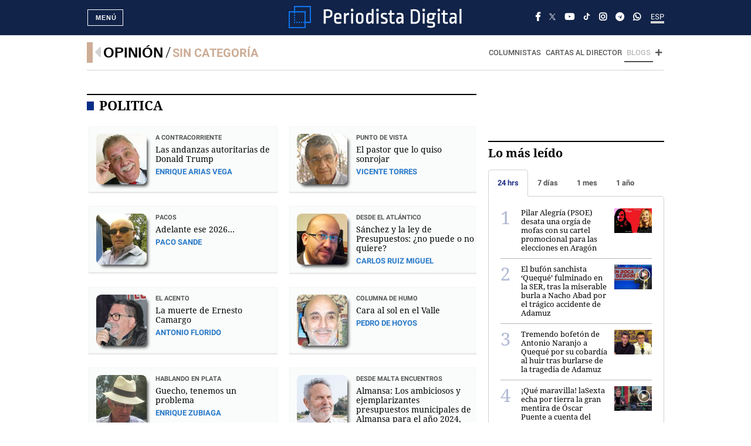

--- FILE ---
content_type: text/html; charset=UTF-8
request_url: https://www.periodistadigital.com/blogs/
body_size: 23857
content:
<!doctype html><html lang="es"><head><!-- Begin Facebook --><meta property="fb:app_id" content="391570277529166" /><meta property="fb:pages" content="114605424360" /> <!-- End - Facebook --> <!-- Begin iKreate skin --> <!-- End iKreate skin --><link rel="alternate" type="application/rss+xml" title="RSS Feed periodistadigital.com" href="https://www.periodistadigital.com/feed/" /><meta name="generator" content="Mindala Designer 6.3.20 - Powered by Mindala Technologies S.L"/><meta http-equiv="X-UA-Compatible" content="IE=edge,chrome=1"><meta charset="UTF-8" /><meta name="viewport" content="width = device-width, initial-scale = 1.0"><link rel="shortcut icon" type="image/x-icon" href="/favicon.ico" /><style type="text/css">.heateor_sss_button_instagram span.heateor_sss_svg,a.heateor_sss_instagram span.heateor_sss_svg{background:radial-gradient(circle at 30% 107%,#fdf497 0,#fdf497 5%,#fd5949 45%,#d6249f 60%,#285aeb 90%)}
											.heateor_sss_horizontal_sharing .heateor_sss_svg,.heateor_sss_standard_follow_icons_container .heateor_sss_svg{
							color: #fff;
						border-width: 0px;
			border-style: solid;
			border-color: transparent;
		}
					.heateor_sss_horizontal_sharing .heateorSssTCBackground{
				color:#666;
			}
					.heateor_sss_horizontal_sharing span.heateor_sss_svg:hover,.heateor_sss_standard_follow_icons_container span.heateor_sss_svg:hover{
						border-color: transparent;
		}
		.heateor_sss_vertical_sharing span.heateor_sss_svg,.heateor_sss_floating_follow_icons_container span.heateor_sss_svg{
							color: #fff;
						border-width: 0px;
			border-style: solid;
			border-color: transparent;
		}
				.heateor_sss_vertical_sharing .heateorSssTCBackground{
			color:#666;
		}
						.heateor_sss_vertical_sharing span.heateor_sss_svg:hover,.heateor_sss_floating_follow_icons_container span.heateor_sss_svg:hover{
						border-color: transparent;
		}
		@media screen and (max-width:783px) {.heateor_sss_vertical_sharing{display:none!important}}</style><meta name='robots' content='index, follow, max-image-preview:large, max-snippet:-1, max-video-preview:-1' /> <!-- This site is optimized with the Yoast SEO Premium plugin v20.4 (Yoast SEO v20.4) - https://yoast.com/wordpress/plugins/seo/ --><style type='text/css'></style><title>Blogs - Periodista Digital</title><link rel="canonical" href="https://www.periodistadigital.com/blogs/" /><meta property="og:locale" content="es_ES" /><meta property="og:type" content="article" /><meta property="og:title" content="Blogs" /><meta property="og:url" content="https://www.periodistadigital.com/blogs/" /><meta property="og:site_name" content="Periodista Digital" /><meta property="article:publisher" content="https://www.facebook.com/PeriodistaDigit" /><meta property="article:modified_time" content="2024-03-22T11:19:25+00:00" /><meta name="twitter:card" content="summary_large_image" /><meta name="twitter:site" content="@Periodistadigit" /><meta name="twitter:label1" content="Tiempo de lectura" /><meta name="twitter:data1" content="7 minutos" /> <script type="application/ld+json" class="yoast-schema-graph">{"@context":"https://schema.org","@graph":[{"@type":"None","@id":"https://www.periodistadigital.com/blogs/#article","isPartOf":{"@id":"https://www.periodistadigital.com/blogs/"},"author":{"name":"Doc","@id":"https://www.periodistadigital.com/#/schema/person/d059970d307097eecaacf1ead9e6c56b"},"headline":"Blogs","datePublished":"2019-04-04T11:42:22+00:00","dateModified":"2024-03-22T11:19:25+00:00","mainEntityOfPage":{"@id":"https://www.periodistadigital.com/blogs/"},"wordCount":1339,"publisher":{"@id":"https://www.periodistadigital.com/#organization"},"inLanguage":"es"},{"@type":"WebPage","@id":"https://www.periodistadigital.com/blogs/","url":"https://www.periodistadigital.com/blogs/","name":"Blogs - Periodista Digital","isPartOf":{"@id":"https://www.periodistadigital.com/#website"},"datePublished":"2019-04-04T11:42:22+00:00","dateModified":"2024-03-22T11:19:25+00:00","breadcrumb":{"@id":"https://www.periodistadigital.com/blogs/#breadcrumb"},"inLanguage":"es","potentialAction":[{"@type":"ReadAction","target":["https://www.periodistadigital.com/blogs/"]}]},{"@type":"BreadcrumbList","@id":"https://www.periodistadigital.com/blogs/#breadcrumb","itemListElement":[{"@type":"ListItem","position":1,"name":"Home","item":"https://www.periodistadigital.com/"},{"@type":"ListItem","position":2,"name":"Blogs"}]},{"@type":"WebSite","@id":"https://www.periodistadigital.com/#website","url":"https://www.periodistadigital.com/","name":"Periodista Digital","description":"","publisher":{"@id":"https://www.periodistadigital.com/#organization"},"potentialAction":[{"@type":"SearchAction","target":{"@type":"EntryPoint","urlTemplate":"https://www.periodistadigital.com/?s={search_term_string}"},"query-input":"required name=search_term_string"}],"inLanguage":"es"},{"@type":"Organization","@id":"https://www.periodistadigital.com/#organization","name":"Periodista Digital","url":"https://www.periodistadigital.com/","logo":{"@type":"ImageObject","inLanguage":"es","@id":"https://www.periodistadigital.com/#/schema/logo/image/","url":"https://www.periodistadigital.com/wp-content/uploads/2020/12/logo-Periodista-Digital-60x462px.png","contentUrl":"https://www.periodistadigital.com/wp-content/uploads/2020/12/logo-Periodista-Digital-60x462px.png","width":462,"height":60,"caption":"Periodista Digital"},"image":{"@id":"https://www.periodistadigital.com/#/schema/logo/image/"},"sameAs":["https://www.facebook.com/PeriodistaDigit","https://twitter.com/Periodistadigit"]}]}</script> <!-- / Yoast SEO Premium plugin. --><link rel='dns-prefetch' href='//platform.twitter.com' /><link rel='dns-prefetch' href='//www.instagram.com' /><link rel='dns-prefetch' href='//www.tiktok.com' /><link rel='stylesheet' id='heateor_sss_frontend_css-css' href='https://www.periodistadigital.com/wp-content/plugins/sassy-social-share/public/css/sassy-social-share-public.css?ver=3.3.51' type='text/css' media='all' /><link rel='stylesheet' id='m4p-portal-css' href='//www.periodistadigital.com/wp-content/plugins/Mindala/assets/css/m4p-portal.css?ver=1553535845' type='text/css' media='all' /><link rel='stylesheet' id='polo/css/plugins.css-css' href='//www.periodistadigital.com/wp-content/themes/M4PPolo/assets/polo/css/plugins.css?ver=1553535967' type='text/css' media='all' /><link rel='stylesheet' id='polo/css/style.css-css' href='//www.periodistadigital.com/wp-content/themes/M4PPolo/assets/polo/css/style.css?ver=1553535967' type='text/css' media='all' /><link rel='stylesheet' id='polo/css/responsive.css-css' href='//www.periodistadigital.com/wp-content/themes/M4PPolo/assets/polo/css/responsive.css?ver=1553535967' type='text/css' media='all' /><link rel='stylesheet' id='polo/css/color-variations/brown-light.css-css' href='//www.periodistadigital.com/wp-content/themes/M4PPolo/assets/polo/css/color-variations/brown-light.css?ver=1553535966' type='text/css' media='all' /><link rel='stylesheet' id='roboto-css' href='//www.periodistadigital.com/wp-content/themes/PeriodistaDigital/assets/M4PMindala/fonts/roboto/css/roboto.css?ver=1553536330' type='text/css' media='all' /><link rel='stylesheet' id='noto-css' href='//www.periodistadigital.com/wp-content/themes/PeriodistaDigital/assets/M4PMindala/fonts/noto/css/noto.css?ver=1553536328' type='text/css' media='all' /><link rel='stylesheet' id='fontello-css' href='//www.periodistadigital.com/wp-content/themes/PeriodistaDigital/assets/M4PMindala/fonts/fontello/css/fontello.css?ver=1553536328' type='text/css' media='all' /><link rel='stylesheet' id='m4p-css-5-css' href='//www.periodistadigital.com/wp-content/themes/PeriodistaDigital/assets/M4PMindala/css/style.css?ver=1577981861' type='text/css' media='all' /><link rel='stylesheet' id='m4p-css-6-css' href='//www.periodistadigital.com/wp-content/themes/PeriodistaDigital/assets/pd.css?ver=1626186543' type='text/css' media='all' /><link rel='stylesheet' id='print-css' href='//www.periodistadigital.com/wp-content/themes/PeriodistaDigital/assets/pd-print.css?ver=1573470114' type='text/css' media='all' /><link rel='stylesheet' id='m4p-css-7-css' href='//www.periodistadigital.com/wp-content/themes/PeriodistaDigital/assets/color-variations/brown-light.css?ver=1575922598' type='text/css' media='all' /><link rel='stylesheet' id='m4p-css-8-css' href='//www.periodistadigital.com/wp-content/themes/PeriodistaDigital/assets/M4PMindala/css/color-nav/blue-dark-pd.css?ver=1555355564' type='text/css' media='all' /> <script type='text/javascript' src='https://www.periodistadigital.com/wp-includes/js/jquery/jquery.min.js?ver=3.6.4' id='jquery-core-js'></script> <script type='text/javascript' src='https://www.periodistadigital.com/wp-content/cache/wmac/1/js/wmac_single_378087a64e1394fc51f300bb9c11878c.js?ver=1553536219' id='polo/js/jquery.js-js'></script> <link rel="https://api.w.org/" href="https://www.periodistadigital.com/wp-json/" /><link rel="alternate" type="application/json+oembed" href="https://www.periodistadigital.com/wp-json/oembed/1.0/embed?url=https%3A%2F%2Fwww.periodistadigital.com%2Fblogs%2F" /><link rel="alternate" type="text/xml+oembed" href="https://www.periodistadigital.com/wp-json/oembed/1.0/embed?url=https%3A%2F%2Fwww.periodistadigital.com%2Fblogs%2F&#038;format=xml" /><style type="text/css">.aawp .aawp-tb__row--highlight{background-color:#256aaf;}.aawp .aawp-tb__row--highlight{color:#256aaf;}.aawp .aawp-tb__row--highlight a{color:#256aaf;}</style><meta http-equiv="Refresh" content="601"><!-- Global site tag (gtag.js) - Google Analytics --> <script async src="https://www.googletagmanager.com/gtag/js?id=UA-114328-2"></script> <script async src="https://www.googletagmanager.com/gtag/js?id=G-EYEKZVB2LE"></script> <script>window.dataLayer = window.dataLayer || [];
function gtag(){dataLayer.push(arguments);}
gtag('js', new Date());
gtag('set', {'dimension1':'unknown'});
gtag('set', {'dimension2':'page'});
gtag('set', {'dimension3':'periodista-digital'});
gtag('set', {'dimension4':'689402193519'});
gtag('set', {'dimension5':'2019-04-04'});
gtag('set', {'dimension6':'www.periodistadigital.com/'});
gtag('set', {'dimension7':'opinion-7012023003'});
gtag('set', {'dimension8':'periodista-digital'});
gtag('set', {'dimension9':'sin-categoria'});
gtag('config', 'UA-114328-2');
gtag('config', 'G-EYEKZVB2LE', {
'dimension1':'unknown',
'dimension2':'page',
'dimension3':'periodista-digital',
'dimension4':'689402193519',
'dimension5':'2019-04-04',
'dimension6':'www.periodistadigital.com/',
'dimension7':'opinion-7012023003',
'dimension8':'periodista-digital',
'dimension9':'sin-categoria',
});</script> <!-- End tag - Google Analytics --> <script data-ad-client="ca-pub-9962646222412527" async src="https://pagead2.googlesyndication.com/pagead/js/adsbygoogle.js"></script> <!-- Start GPT Tag --> <script async src="https://securepubads.g.doubleclick.net/tag/js/gpt.js"></script> <script>var gptadslots = [];
  var googletag = googletag || {cmd:[]};</script> <script><!-- Start - m4p-block - ESI: mbid=689402783363&mbct=3600 -->

googletag.cmd.push(function() {
    var mapping1 = googletag.sizeMapping()
                            .addSize([992, 0], [[728, 90], [980, 90], [980, 250], [970, 250], [970, 90]])
                            .addSize([768, 0], [[728, 90],[728, 250]])
                            .addSize([0, 0], [[320, 50], [300, 250], [300, 50], [300, 100], [320, 100], [300, 600]])
                            .build();
 
    var mapping2 = googletag.sizeMapping()
                            .addSize([768, 0], [[300, 250], [300, 300], [300, 600]])
                            .addSize([0, 0], [[320, 50], [300, 50], [300, 100], [320, 100], [300, 250], [300, 600]])
                            .build();
 
    var mapping3 = googletag.sizeMapping()
                            .addSize([768, 0], [[300, 250], [300, 300], [300, 600]])
                            .addSize([0, 0], [])
                            .build();
 
    var mapping4 = googletag.sizeMapping()
                            .addSize([1024, 0], [[120, 600], [160, 600], [160, 1000]])
                            .addSize([0, 0], [])
                            .build();
 
    var mapping5 = googletag.sizeMapping()
                            .addSize([768, 0], [[728, 90], [970, 90], [980, 90], [980, 250], [970, 250]])
                            .addSize([0, 0], [])
                            .build();
 
    gptadslots.push(googletag.defineSlot('/1010352/728x90_ATF', [[728,90],[980,250],[980,90],[970,250],[970,90],[320,50],[300,50],[300,100],[320,100]], '728x90_ATF')
                             .defineSizeMapping(mapping1)
			     .setTargeting('pos',['mega1'])
                             .addService(googletag.pubads()));
    gptadslots.push(googletag.defineSlot('/1010352/728x90_BTFV1', [[728,90],[980,90],[970,90],[980,250],[970,250]], '728x90_BTFV1')
                             .defineSizeMapping(mapping5)
			     .setTargeting('pos',['mega2'])
                             .addService(googletag.pubads()));
    gptadslots.push(googletag.defineSlot('/1010352/728x90_BTFV2', [[728,90],[980,90],[970,90],[980,250],[970,250]], '728x90_BTFV2')
                             .defineSizeMapping(mapping5)
			     .setTargeting('pos',['mega3'])
                             .addService(googletag.pubads()));
    gptadslots.push(googletag.defineSlot('/1010352/728x90_BTFV3', [[728,90],[980,90],[970,90],[980,250],[970,250]], '728x90_BTFV3')
                             .defineSizeMapping(mapping5)
			     .setTargeting('pos',['mega4'])
                             .addService(googletag.pubads()));
    gptadslots.push(googletag.defineSlot('/1010352/728x90_BTFV4', [[728,90],[980,90],[970,90],[980,250],[970,250]], '728x90_BTFV4')
                             .defineSizeMapping(mapping5)
			     .setTargeting('pos',['mega5'])
                             .addService(googletag.pubads()));
    gptadslots.push(googletag.defineSlot('/1010352/300x250_ATF', [[300,250],[300,600],[300,300]], '300x250_ATF')
                             .defineSizeMapping(mapping2)
			     .setTargeting('pos',['roba1'])
                             .addService(googletag.pubads()));
    gptadslots.push(googletag.defineSlot('/1010352/300x250_BTFV1', [[300,250],[300,300],[300,600]], '300x250_BTFV1')
                             .defineSizeMapping(mapping3)
			     .setTargeting('pos',['roba2'])
                             .addService(googletag.pubads()));
    gptadslots.push(googletag.defineSlot('/1010352/300x250_BTFV2', [[300,250],[300,300],[300,600]], '300x250_BTFV2')
                             .defineSizeMapping(mapping3)
			     .setTargeting('pos',['roba3'])
                             .addService(googletag.pubads()));
    gptadslots.push(googletag.defineSlot('/1010352/300x250_BTFV3', [[300,250],[300,300],[300,600]], '300x250_BTFV3')
                             .defineSizeMapping(mapping3)
			     .setTargeting('pos',['roba4'])
                             .addService(googletag.pubads()));
    gptadslots.push(googletag.defineSlot('/1010352/300x250_BTFV4', [[300,250],[300,300],[300,600]], '300x250_BTFV4')
                             .defineSizeMapping(mapping3)
			     .setTargeting('pos',['roba5'])
                             .addService(googletag.pubads()));
    gptadslots.push(googletag.defineSlot('/1010352/120x600_sky', [[120,600],[160,600],[160,1000]], '120x600_sky')
                             .defineSizeMapping(mapping4)
			     .setTargeting('pos',['skyi'])
                             .addService(googletag.pubads()));
    gptadslots.push(googletag.defineSlot('/1010352/120x600_sky2', [[120,600],[160,600],[160,1000]], '120x600_sky2')
                             .defineSizeMapping(mapping4)
			     .setTargeting('pos',['skyd'])
                             .addService(googletag.pubads()));
    gptadslots.push(googletag.defineSlot('/1010352/1x1_skin', [1, 1], '1x1_skin')
			     .setTargeting('pos',['skin'])
                             .addService(googletag.pubads()));
    gptadslots.push(googletag.defineSlot('/1010352/1x1_intext', [1, 1], '1x1_intext')
			     .setTargeting('pos',['intext'])
                             .addService(googletag.pubads()));
    gptadslots.push(googletag.defineSlot('/1010352/billboard_foot', [1, 1], 'billboard_foot')
			     .setTargeting('pos',['billboardfoot'])
                             .addService(googletag.pubads()));
    gptadslots.push(googletag.defineSlot('/1010352/billboard_skin', [1, 1], 'billboard_skin')
			     .setTargeting('pos',['billboard_skin'])
                             .addService(googletag.pubads()));
    gptadslots.push(googletag.defineSlot('/1010352/BOT_01', [[300, 90], [300, 100]], 'BOT_01')
			     .setTargeting('pos',['boton1'])
                             .addService(googletag.pubads()));
    gptadslots.push(googletag.defineSlot('/1010352/BOT_02', [[300, 90], [300, 100]], 'BOT_02')
			     .setTargeting('pos',['boton2'])
                             .addService(googletag.pubads()));
<!-- End m4p-block created="28-Ene-2026 0:05:16" time=0.0023519992828369 block-id=689402783363 -->


googletag.pubads().setTargeting('page_type',['page']).setTargeting('section',['periodista-digital']);googletag.pubads().enableSingleRequest();
   googletag.pubads().collapseEmptyDivs();
   googletag.pubads().setCentering(true);
});</script> <!-- End GPT Tag --><!-- Helpers vars --> <script type="text/javascript">var _enlace = "https://www.periodistadigital.com/blogs/";</script> <!-- End - Helpers vars --> <!-- Begin tag - SS+ --> <script async src="https://scripts.ssm.codes/periodistadigitalcom.js"></script> <!-- End tag - SS+ --><!-- begin addoor --> <script type="text/javascript" src="//pubtags.addoor.net/lib/contags/contags.js"></script> <!-- end addoor --> <!-- begin onesignal --> <script src="https://cdn.onesignal.com/sdks/web/v16/OneSignalSDK.page.js" defer></script> <script>window.OneSignalDeferred = window.OneSignalDeferred || [];
  OneSignalDeferred.push(function(OneSignal) {
    OneSignal.init({
      appId: "5a52c295-921a-4e04-aa49-6f6af0f8e87e",
    });
  });</script> <!-- end onesignal --> <!-- begin smartclip --> <script>var sc = document.createElement ("script")
  sc.src="https://cdn.smartclip-services.com/v1/Storage-a482323/smartclip-services/wrappers/sc__sync.js"
  sc.onload = function(){
  __sc__sync(["ab144710-4cf3-4ef8-9ea9-5f1d79aeabfb"]) // id de la zona
  }
  document.head.appendChild(sc)</script> <!-- end smartclip --></head><body class="no-page-loader m4p-container-size-1024 page-template-default page page-id-689402193519 aawp-custom wpb-js-composer js-comp-ver-4.2.3 vc_responsive"> <!-- Start - m4p-block - ESI: mbid=689402783373&mbct=337 --> 
<div id='1x1_skin' class="m4p-publi-skin-1x1"><script type='text/javascript'>googletag.cmd.push(function() { googletag.display('1x1_skin'); });</script></div>
<div id='1x1_intext' class="m4p-publi-skin-1x1"><script type='text/javascript'>googletag.cmd.push(function() { googletag.display('1x1_intext'); });</script></div>
<div id='billboard_foot' class="m4p-publi-billboard_foot"><script type='text/javascript'>googletag.cmd.push(function() { googletag.display('billboard_foot'); });</script></div>
<!-- End m4p-block created="28-Ene-2026 1:58:21" time=0.0037291049957275 block-id=689402783373 -->
 <style>#m4p-post-detail .m4p-post-content p a, 
#m4p-post-detail .m4p-post-content ul a, 
#m4p-post-detail .m4p-post-content ol a {
  color: #293b8e;
  font-weight: 500;
}
#m4p-post-detail .m4p-post-content p a:hover, 
#m4p-post-detail .m4p-post-content ul a:hover, 
#m4p-post-detail .m4p-post-content ol a:hover {
  color: #293b8e;
  font-weight: 500;
}</style><style>@media (max-width: 768px) {
#header #header-wrap #logo a > img {
  width: 220px;
  padding-top: 25px;
  }
}</style><div id="wrapper"><header id="header" class="menu-split header-mini header-fullwidth-- dark"><div id="header-wrap"><div class="container"><div id="logo"><a href="https://www.periodistadigital.com/" class="logo" data-dark-logo="https://www.periodistadigital.com/pd-theme/wp-content/uploads/sites/12/2018/11/logo-PDigital-light.png"> <img src="https://www.periodistadigital.com/pd-theme/wp-content/uploads/sites/12/2019/11/logo-Periodista-Digital.png" alt="Periodista Digital"> </a></div><!--Header Extras--><div class="header-extras"><ul><li class="social-facebook"><a href="https://www.facebook.com/PeriodistaDigit" title="Facebook" target="_blank"><i class="fab fa-facebook-f"></i></a></li><li class="social-twitter" style="margin-left: 15px !important;"> <a href="https://x.com/Periodistadigit" title="X" target="_blank"> <svg class="m4p-svg-esp" version="1.1" id="Capa_44" xmlns="http://www.w3.org/2000/svg" xmlns:xlink="http://www.w3.org/1999/xlink" x="0px" y="0px"
 viewBox="0 0 11 11" style="enable-background:new 0 0 11 11; width:11px; height:11px;" xml:space="preserve"> <path d="M6.5,4.7l4-4.7H9.6L6.1,4L3.3,0H0.1l4.2,6.1L0.1,11h0.9l3.7-4.3L7.7,11h3.2L6.5,4.7L6.5,4.7z M5.2,6.2L4.8,5.6L1.4,0.7h1.5
 l2.7,3.9L6,5.2l3.6,5.1H8.1L5.2,6.2L5.2,6.2z"/> </svg> </a></li><li class="social-youtube" style="margin-left: 15px !important;"><a href="https://www.youtube.com/user/periodistadigital" title="Youtube" target="_blank"><i class="fab fa-youtube"></i></a></li><li class="social-tiktok" style="margin-left: 15px !important;"> <a href="https://www.tiktok.com/@periodistadigital" title="TikTok" target="_blank"> <svg version="1.1" id="tiktok" xmlns="http://www.w3.org/2000/svg" xmlns:xlink="http://www.w3.org/1999/xlink" x="0px" y="0px"
 viewBox="0 0 100 100" style="enable-background:new 0 0 100 100;width:12px; height:12px;" xml:space="preserve"> <path d="M82.5,21.4c-0.7-0.3-1.3-0.7-2-1.1c-1.9-1.2-3.5-2.7-5.1-4.3c-3.8-4.3-5.2-8.7-5.7-11.8h0C69.4,1.6,69.6,0,69.6,0H52.4v66.4
 c0,0.9,0,1.8,0,2.6c0,0.1,0,0.2,0,0.3c0,0,0,0.1,0,0.1c0,0,0,0,0,0c-0.4,4.8-3.1,9.2-7.3,11.6c-2.2,1.2-4.6,1.9-7.1,1.9
 c-8,0-14.5-6.5-14.5-14.6s6.5-14.6,14.5-14.6c1.5,0,3,0.2,4.5,0.7l0-17.5c-8.8-1.1-17.8,1.5-24.6,7.2c-3,2.6-5.4,5.6-7.4,9.1
 C9.7,54.6,7,59.6,6.7,67.8c-0.2,4.6,1.2,9.4,1.8,11.4v0c0.4,1.2,2,5.1,4.7,8.5c2.1,2.7,4.6,5.1,7.4,7v0l0,0
 c8.3,5.6,17.5,5.3,17.5,5.3c1.6-0.1,6.9,0,13-2.9c6.7-3.2,10.6-7.9,10.6-7.9c2.4-2.8,4.4-6.1,5.8-9.6c1.6-4.1,2.1-9,2.1-10.9V33.4
 c0.2,0.1,3,2,3,2s4,2.6,10.2,4.2c4.5,1.2,10.5,1.4,10.5,1.4V24C91.2,24.2,86.9,23.6,82.5,21.4z"/> </svg> </a></li><li class="social-instagram" style="margin-left: 15px !important;"><a href="https://www.instagram.com/periodistadigital/" title="Instagram" target="_blank"><i class="fab fa-instagram"></i></a></li><li class="social-telegram" style="margin-left: 15px !important;"><a href="https://t.me/periodistadigit" title="Telegram" target="_blank"><i class="fab fa-telegram"></i></a></li><li class="social-whatsapp mr-2" style="margin-left: 15px !important;"><a title="whatsapp" target="_blank" href="https://whatsapp.com/channel/0029Va8SkNW4inolyfO91C1b"><i class="fab fa-whatsapp"></i></a></li><li><div class="topbar-dropdown"> <a href="#">ESP</i></a><div class="dropdown-list"> <a class="list-entry" href="https://www.periodistadigital.com/">España</a> <a class="list-entry" href="https://america.periodistadigital.com/">América</a></div></div></li><li id="m4p-login-on" style="display:none;"><div class="topbar-dropdown"> <a href="//clubpd.periodistadigital.com/mi-cuenta/editar-cuenta/" class="m4p-user"></i></a><div class="dropdown-list"> <a class="list-entry" href="//clubpd.periodistadigital.com/mi-cuenta/editar-cuenta/">Mis datos</a> <a class="list-entry m4p-logout" href="//clubpd.periodistadigital.com/">Salir</a></div></div></li><li id="m4p-login-off" class="menu-item menu-item-type-custom menu-item-object-custom" style="display:none"><a href="//clubpd.periodistadigital.com/entrar/">Entrar</a></li><style>#header .header-extras > ul > li#m4p-login-off {
	 margin-left: 5px;
	}
	#header .header-extras > ul > li#m4p-login-off a {
	 font-size: 12.3px;
	}
	.social-twitter a:hover .m4p-svg-esp {
	  fill: #293b8e;
	}
	#header.dark .header-extras svg {
	 fill: #fff;
	}</style><style>#header .header-extras > ul > li > a:not(.btn) i {
	 font-size: 15px !important;
	}
	#header .header-extras .social-whatsapp a:hover, 
	#header .header-extras .social-instagram a:hover,
	#header .header-extras .social-youtube a:hover,
	#header .header-extras .social-telegram a:hover,
	#header .header-extras .social-facebook a:hover {
	  color: #293b8e;
	}
	@media (max-width: 767px) {
	#header #header-wrap .header-extras li.social-whatsapp, 
	#header #header-wrap .header-extras li.social-instagram,
	#header #header-wrap .header-extras li.social-telegram,
	#header #header-wrap .header-extras li.social-youtube,
	#header #header-wrap .header-extras li.social-tiktok {
	    display: none;
	  }
	}</style></ul></div> <!--end: Header Extras--> <!--Navigation Resposnive Trigger--><div id="mainMenu-trigger"> <button class="lines-button x"> <span class="lines"></span> </button></div> <!--end: Navigation Resposnive Trigger--><!--Navigation--><div id="mainMenu" class="menu-onclick"><div class="container"><nav><ul><li class="dropdown mega-menu-item m4p-main-menu menu-item menu-item-type-custom menu-item-object-custom current-menu-ancestor menu-item-has-children"><a href="#" target=""> Menú </a><ul class="dropdown-menu"><li class="mega-menu-content m4p-main-menu menu-item menu-item-type-custom menu-item-object-custom current-menu-ancestor menu-item-has-children"><div class="row"><div class="col-md-3"><ul class="menu-item menu-item-type-custom menu-item-object-custom menu-item-has-children"><li class="mega-menu-title">Secciones</li><li class="m4p-only-america menu-item menu-item-type-custom menu-item-object-custom level3"><a href="https://america.periodistadigital.com/america/" target=""> América </a></li><li class="m4p-only-america menu-item menu-item-type-custom menu-item-object-custom level3"><a href="https://america.periodistadigital.com/politica/" target=""> Política </a></li><li class="m4p-only-america menu-item menu-item-type-custom menu-item-object-custom level3"><a href="https://america.periodistadigital.com/economia/" target=""> Economía </a></li><li class="m4p-only-america menu-item menu-item-type-custom menu-item-object-custom level3"><a href="https://america.periodistadigital.com/sociedad/" target=""> Sociedad </a></li><li class="m4p-only-america menu-item menu-item-type-custom menu-item-object-custom level3"><a href="https://america.periodistadigital.com/cultura/" target=""> Cultura </a></li><li class="m4p-only-america menu-item menu-item-type-custom menu-item-object-custom level3"><a href="https://america.periodistadigital.com/deportes/" target=""> Deportes </a></li><li class="m4p-only-america menu-item menu-item-type-custom menu-item-object-custom level3"><a href="https://america.periodistadigital.com/legislacion/" target=""> Legislación </a></li><li class="mega-menu-title m4p-only-america menu-item menu-item-type-custom menu-item-object-custom level3"><a href="#" target=""> <strong>España</strong> </a></li><li class="menu-item menu-item-type-custom menu-item-object-custom level3"><a href="https://www.periodistadigital.com/politica/" target=""> Política </a></li><li class="menu-item menu-item-type-custom menu-item-object-custom level3"><a href="https://www.periodistadigital.com/mundo/" target=""> Mundo </a></li><li class="menu-item menu-item-type-custom menu-item-object-custom level3"><a href="https://www.periodistadigital.com/periodismo/" target=""> Periodismo </a></li><li class="menu-item menu-item-type-custom menu-item-object-custom level3"><a href="https://www.periodistadigital.com/economia/" target=""> Economía </a></li><li class="menu-item menu-item-type-custom menu-item-object-custom level3"><a href="https://www.periodistadigital.com/deportes/" target=""> Deportes </a></li><li class="menu-item menu-item-type-custom menu-item-object-custom level3"><a href="https://www.periodistadigital.com/ciencia/" target=""> Ciencia </a></li><li class="menu-item menu-item-type-custom menu-item-object-custom level3"><a href="https://www.periodistadigital.com/tecnologia/" target=""> Tecnología </a></li><li class="menu-item menu-item-type-custom menu-item-object-custom level3"><a href="https://www.periodistadigital.com/cultura/" target=""> Cultura </a></li><li class="menu-item menu-item-type-custom menu-item-object-custom level3"><a href="https://www.periodistadigital.com/television/" target=""> Televisión </a></li><li class="menu-item menu-item-type-custom menu-item-object-custom level3"><a href="https://www.periodistadigital.com/gente/" target=""> Gente </a></li><li class="menu-item menu-item-type-custom menu-item-object-custom level3"><a href="https://www.periodistadigital.com/magazine/" target=""> Magazine </a></li></ul></div><div class="col-md-3"><ul class="menu-item menu-item-type-custom menu-item-object-custom menu-item-has-children"><li class="mega-menu-title">Otras Webs</li><li class="menu-item menu-item-type-custom menu-item-object-custom level3"><a href="https://www.periodistadigital.com/gente/sucesos/" target=""> <i class="fa fa-user-secret"></i>Crimen y Castigo </a></li><li class="menu-item menu-item-type-custom menu-item-object-custom level3"><a href="https://www.periodistadigital.com/economia/e-motor/" target=""> <i class="fa fa-car"></i>Motor </a></li><li class="menu-item menu-item-type-custom menu-item-object-custom level3"><a href="https://www.periodistadigital.com/cultura/religion/" target=""> <i class="fa fa-chess-king"></i>Religion </a></li><li class="menu-item menu-item-type-custom menu-item-object-custom level3"><a href="https://www.periodistadigital.com/magazine/viajes/" target=""> <i class="fa fa-plane"></i>Travellers </a></li><li class="menu-item menu-item-type-custom menu-item-object-custom level3"><a href="https://www.periodistadigital.com/expertos/" target=""> <i class="fa fa-user-cog"></i>Expertos </a></li><li class="menu-item menu-item-type-custom menu-item-object-custom level3"><a href="https://www.periodistadigital.com/magazine/gastronomia/" target=""> <i class="fa fa-utensils"></i>Gastronomía </a></li><li class="menu-item menu-item-type-custom menu-item-object-custom level3"><a href="https://www.periodistadigital.com/ciencia/salud/" target=""> <i class="fa fa-user-md"></i>Salud </a></li><li class="menu-item menu-item-type-custom menu-item-object-custom level3"><a href="https://www.periodistadigital.com/television/3-segundos/" target=""> <i class="fa fa-laptop"></i>3Segundos </a></li><li class="menu-item menu-item-type-custom menu-item-object-custom level3"><a href="https://www.periodistadigital.com/escaparate/" target=""> <i class="fa fa-shopping-cart"></i>Escaparate </a></li><li class="menu-item menu-item-type-custom menu-item-object-custom level3"><a href="https://www.periodistadigital.com/la-segunda-dosis/" target=""> <i class="fa segunda-dosis_menu"></i>La Segunda Dosis </a></li><li class="menu-item menu-item-type-custom menu-item-object-custom level3"><a href="https://www.periodistadigital.com/coronavirus/" target=""> <i class="fa coronavirus_menu"></i>Coronavirus </a></li></ul></div><div class="col-md-3"><ul class="menu-item menu-item-type-custom menu-item-object-custom current-menu-ancestor current-menu-parent menu-item-has-children menu-item-open"><li class="mega-menu-title">Directorios</li><li class="menu-item menu-item-type-custom menu-item-object-custom level3"><a href="https://www.periodistadigital.com/noticias/" target=""> Lo último </a></li><li class="menu-item menu-item-type-custom menu-item-object-custom current-menu-item active active level3"><a href="https://www.periodistadigital.com/blogs/" target="_blank"> Blogs </a></li><li class="menu-item menu-item-type-custom menu-item-object-custom level3"><a href="https://www.periodistadigital.com/videos/" target=""> Vídeos </a></li><li class="menu-item menu-item-type-custom menu-item-object-custom level3"><a href="https://www.periodistadigital.com/temas/" target=""> Temas </a></li><li class="menu-item menu-item-type-custom menu-item-object-custom level3"><a href="https://www.periodistadigital.com/personajes/" target=""> Personajes </a></li><li class="menu-item menu-item-type-custom menu-item-object-custom level3"><a href="https://www.periodistadigital.com/organismos/" target=""> Organismos </a></li><li class="menu-item menu-item-type-custom menu-item-object-custom level3"><a href="https://www.periodistadigital.com/lugares/" target=""> Lugares </a></li><li class="menu-item menu-item-type-custom menu-item-object-custom level3"><a href="https://www.periodistadigital.com/autores/" target=""> Autores </a></li><li class="menu-item menu-item-type-custom menu-item-object-custom level3"><a href="https://www.periodistadigital.com/2026/" target=""> Hemeroteca </a></li></ul></div><div class="col-md-3"><ul class="menu-item menu-item-type-custom menu-item-object-custom menu-item-has-children"><li class="mega-menu-title">Servicios</li><li class="menu-item menu-item-type-custom menu-item-object-custom level3"><a href="https://ofertas.periodistadigital.com/" target="_blank"> <i class="fa ofertas_menu"></i>Ofertas </a></li><li class="menu-item menu-item-type-custom menu-item-object-custom level3"><a href="https://clubpd.periodistadigital.com/" target="_blank"> Club PD </a></li><li class="menu-item menu-item-type-custom menu-item-object-custom level3"><a href="https://www.periodistadigital.com/servicios/enlaces/" target="_blank"> Enlaces </a></li><li class="menu-item menu-item-type-custom menu-item-object-custom level3"><a href="https://www.periodistadigital.com/medios/" target=""> Medios </a></li><li class="menu-item menu-item-type-custom menu-item-object-custom level3"><a href="https://www.periodistadigital.com/servicios/" target=""> Más servicios </a></li><li class="mega-menu-title menu-item menu-item-type-custom menu-item-object-custom level3"><a href="#" target=""> <strong>Ediciones</strong> </a></li><li class="menu-item menu-item-type-custom menu-item-object-custom level3"><a href="https://america.periodistadigital.com/" target=""> América </a></li><li class="menu-item menu-item-type-custom menu-item-object-custom menu-item-home level3"><a href="https://www.periodistadigital.com/" target=""> España </a></li></ul></div></div></li></ul></li></ul><ul></ul></nav></div></div> <!--end: Navigation--></div></div></header><!-- Page Menu --><div id="page-menu" class="page-menu menu-creative"><div class="container"><div class="page-menu-wrap"><div class="bread"><span><a href="https://www.periodistadigital.com/"><i class="fa fa-caret-left"></i></a> </span><span><a href="https://www.periodistadigital.com/opinion/">Opinión</a> </span><span><a href="https://www.periodistadigital.com/sin-categoria/">Sin categoría</a> </span></div><nav><ul><li class="menu-item menu-item-type-custom menu-item-object-custom"><a href="https://www.periodistadigital.com/politica/opinion/columnistas/" target=""> Columnistas </a></li><li class="menu-item menu-item-type-custom menu-item-object-custom"><a href="https://www.periodistadigital.com/politica/opinion/cartas-al-director/" target=""> Cartas al Director </a></li><li class="menu-item menu-item-type-custom menu-item-object-custom current-menu-item active"><a href="https://www.periodistadigital.com/blogs/" target=""> Blogs </a></li><li class="menu-item menu-item-type-custom menu-item-object-custom"><a href="https://www.periodistadigital.com/economia/" target=""> <i class="fa fa-plus"></i> </a></li></ul></nav><div id="menu-responsive-icon"> <button class="lines-button x" style="margin-top: 7px;width:100%;"> <span class="lines"></span> </button></div></div></div></div> <!-- end: Page Menu --><div class="m4p-mt-20"></div><p> <!-- Start - m4p-block - ESI: mbid=689402782529&mbct=3600 --> 
<div id='120x600_sky' class='sky-120x600-left m4p-noprint' style="display:none;"><script>googletag.cmd.push(function() { googletag.display('120x600_sky'); });</script></div>
<div id='120x600_sky2' class='sky-120x600-right m4p-noprint' style="display:none;"><script>googletag.cmd.push(function() { googletag.display('120x600_sky2'); });</script></div><section class="m4p-col-12">
   <div class="container">
      <div class="m4p-grid-20">
        <div>
          <div id='728x90_ATF' class="m4p-pub-module m4p-noprint"><script>googletag.cmd.push(function() { googletag.display('728x90_ATF'); });</script></div>
        </div>
      </div>
   </div>
</section>
<!-- End m4p-block created="28-Ene-2026 0:05:32" time=0.0081851482391357 block-id=689402782529 -->
 <section class="m4p-col-8-4"><div class="container"><div class="m4p-grid-sidebar-right"><div class="m4p-col-8"><div class="m4p-col-12"><div class="m4p-grid-20"><div><div class="m4p-area m4p-area-line-up" style="color:#082D88"><div class="m4p-title-section" style="background-color:"><div class="m4p-grouptitle"><span class="vertical_line_title" style="border-color:#082D88"></span><H2 class=' m4p-size-5 m4p-size-t-6 m4p-size-m-7'>POLITICA</H2></div></div></div></div></div></div><div class="m4p-col-6-6"><div class="m4p-grid-20"><div><div class="m4p-container-pageblog"><div class="m4p-post-img"><figure class="m4p-image m4p-crop-thumbnail"> <a href="https://www.periodistadigital.com/enriqueariasvega/20260127/las-andanzas-autoritarias-de-donald-trump-689405173730/"> <img src="https://www.periodistadigital.com/enriqueariasvega/wp-content/uploads/sites/13/2019/05/enriqueariasvega-150x150.jpg" width="150" height="150" alt="Las andanzas autoritarias de Donald Trump"> </a></figure></div><header class="m4p-content-pageblog"><p class="m4p-pre-title m4p-size-9 m4p-size-t-9 m4p-size-m-9"><a href="https://www.periodistadigital.com/enriqueariasvega/">A Contracorriente</a></p><h3 class=" m4p-size-8 m4p-size-t-8 m4p-size-m-8" style="text-align:left;"> <a href="https://www.periodistadigital.com/enriqueariasvega/20260127/las-andanzas-autoritarias-de-donald-trump-689405173730/">Las andanzas autoritarias de Donald Trump</a></h3><p class="m4p-standfirst">Enrique Arias Vega</p></header></div></div><div><div class="m4p-container-pageblog"><div class="m4p-post-img"><figure class="m4p-image m4p-crop-thumbnail"> <a href="https://www.periodistadigital.com/puntodevista/20260127/el-pastor-que-lo-quiso-sonrojar-689405175641/"> <img src="https://www.periodistadigital.com/puntodevista/wp-content/uploads/sites/17/2019/05/blog.puntovista-150x150-150x150.jpg" width="150" height="150" alt="El pastor que lo quiso sonrojar"> </a></figure></div><header class="m4p-content-pageblog"><p class="m4p-pre-title m4p-size-9 m4p-size-t-9 m4p-size-m-9"><a href="https://www.periodistadigital.com/puntodevista/">Punto de vista</a></p><h3 class=" m4p-size-8 m4p-size-t-8 m4p-size-m-8" style="text-align:left;"> <a href="https://www.periodistadigital.com/puntodevista/20260127/el-pastor-que-lo-quiso-sonrojar-689405175641/">El pastor que lo quiso sonrojar</a></h3><p class="m4p-standfirst">Vicente Torres</p></header></div></div></div></div><div class="m4p-col-6-6"><div class="m4p-grid-20"><div><div class="m4p-container-pageblog"><div class="m4p-post-img"><figure class="m4p-image m4p-crop-thumbnail"> <a href="https://www.periodistadigital.com/pacos/20260104/adelante-ese-2026-689405168777/"> <img src="https://www.periodistadigital.com/pacos/wp-content/uploads/sites/34/2019/07/paco-sande-150x150.jpg" width="150" height="150" alt="Adelante ese 2026&hellip;"> </a></figure></div><header class="m4p-content-pageblog"><p class="m4p-pre-title m4p-size-9 m4p-size-t-9 m4p-size-m-9"><a href="https://www.periodistadigital.com/pacos/">Pacos</a></p><h3 class=" m4p-size-8 m4p-size-t-8 m4p-size-m-8" style="text-align:left;"> <a href="https://www.periodistadigital.com/pacos/20260104/adelante-ese-2026-689405168777/">Adelante ese 2026…</a></h3><p class="m4p-standfirst">Paco Sande</p></header></div></div><div><div class="m4p-container-pageblog"><div class="m4p-post-img"><figure class="m4p-image m4p-crop-thumbnail"> <a href="https://www.periodistadigital.com/desdeelatlantico/20250802/sanchez-y-la-ley-de-presupuestos-no-puede-o-no-quiere-689405118995/"> <img src="https://www.periodistadigital.com/desdeelatlantico/wp-content/uploads/sites/36/2019/07/Carlos-Ruiz-Miguel-150x150.jpg" width="150" height="150" alt="S&aacute;nchez y la ley de Presupuestos: &iquest;no puede o no quiere?"> </a></figure></div><header class="m4p-content-pageblog"><p class="m4p-pre-title m4p-size-9 m4p-size-t-9 m4p-size-m-9"><a href="https://www.periodistadigital.com/desdeelatlantico/">Desde el Atlántico</a></p><h3 class=" m4p-size-8 m4p-size-t-8 m4p-size-m-8" style="text-align:left;"> <a href="https://www.periodistadigital.com/desdeelatlantico/20250802/sanchez-y-la-ley-de-presupuestos-no-puede-o-no-quiere-689405118995/">Sánchez y la ley de Presupuestos: ¿no puede o no quiere?</a></h3><p class="m4p-standfirst">Carlos Ruiz Miguel</p></header></div></div></div></div><div class="m4p-col-6-6"><div class="m4p-grid-20"><div><div class="m4p-container-pageblog"><div class="m4p-post-img"><figure class="m4p-image m4p-crop-thumbnail"> <a href="https://www.periodistadigital.com/elacento/20250709/la-muerte-de-ernesto-camargo-689405110051/"> <img src="https://www.periodistadigital.com/elacento/wp-content/uploads/sites/35/2019/07/AntonioFlorido-150x150.jpg" width="150" height="150" alt="La muerte de Ernesto Camargo"> </a></figure></div><header class="m4p-content-pageblog"><p class="m4p-pre-title m4p-size-9 m4p-size-t-9 m4p-size-m-9"><a href="https://www.periodistadigital.com/elacento/">El acento</a></p><h3 class=" m4p-size-8 m4p-size-t-8 m4p-size-m-8" style="text-align:left;"> <a href="https://www.periodistadigital.com/elacento/20250709/la-muerte-de-ernesto-camargo-689405110051/">La muerte de Ernesto Camargo</a></h3><p class="m4p-standfirst">Antonio Florido</p></header></div></div><div><div class="m4p-container-pageblog"><div class="m4p-post-img"><figure class="m4p-image m4p-crop-thumbnail"> <a href="https://www.periodistadigital.com/pedrodehoyos/20250105/cara-al-sol-en-el-valle-689405049529/"> <img src="https://www.periodistadigital.com/pedrodehoyos/wp-content/uploads/sites/14/2019/05/blogs.columnahumo-150x150.jpg" width="150" height="150" alt="Cara al sol en el Valle"> </a></figure></div><header class="m4p-content-pageblog"><p class="m4p-pre-title m4p-size-9 m4p-size-t-9 m4p-size-m-9"><a href="https://www.periodistadigital.com/pedrodehoyos/">Columna de Humo</a></p><h3 class=" m4p-size-8 m4p-size-t-8 m4p-size-m-8" style="text-align:left;"> <a href="https://www.periodistadigital.com/pedrodehoyos/20250105/cara-al-sol-en-el-valle-689405049529/">Cara al sol en el Valle</a></h3><p class="m4p-standfirst">Pedro de Hoyos</p></header></div></div></div></div><div class="m4p-col-6-6"><div class="m4p-grid-20"><div><div class="m4p-container-pageblog"><div class="m4p-post-img"><figure class="m4p-image m4p-crop-thumbnail"> <a href="https://www.periodistadigital.com/hablandoenplata/20240711/guecho-tenemos-un-problema-689405011062/"> <img src="https://www.periodistadigital.com/hablandoenplata/wp-content/uploads/sites/43/2019/07/EnriqueZubiaga-150x150.jpg" width="150" height="150" alt="Guecho, tenemos un problema"> </a></figure></div><header class="m4p-content-pageblog"><p class="m4p-pre-title m4p-size-9 m4p-size-t-9 m4p-size-m-9"><a href="https://www.periodistadigital.com/hablandoenplata/">Hablando en plata</a></p><h3 class=" m4p-size-8 m4p-size-t-8 m4p-size-m-8" style="text-align:left;"> <a href="https://www.periodistadigital.com/hablandoenplata/20240711/guecho-tenemos-un-problema-689405011062/">Guecho, tenemos un problema</a></h3><p class="m4p-standfirst">Enrique Zubiaga</p></header></div></div><div><div class="m4p-container-pageblog"><div class="m4p-post-img"><figure class="m4p-image m4p-crop-thumbnail"> <a href="https://www.periodistadigital.com/desdemaltaencuentros/20240513/almansa-los-ambiciosos-y-ejemplarizantes-presupuestos-municipales-de-almansa-para-el-ano-2024-gracias-al-endeudamiento-o-prestamos-y-al-aumento-generalizado-de-los-impuestos-por-los-socialist"> <img src="https://www.periodistadigital.com/desdemaltaencuentros/wp-content/uploads/sites/45/2019/07/JuanRamonMoscad-150x150.jpg" width="150" height="150" alt="Almansa: Los ambiciosos y ejemplarizantes presupuestos municipales de Almansa para el a&ntilde;o 2024, gracias al endeudamiento o pr&eacute;stamos y al aumento generalizado de los impuestos, por los socialistas"> </a></figure></div><header class="m4p-content-pageblog"><p class="m4p-pre-title m4p-size-9 m4p-size-t-9 m4p-size-m-9"><a href="https://www.periodistadigital.com/desdemaltaencuentros/">Desde Malta encuentros</a></p><h3 class=" m4p-size-8 m4p-size-t-8 m4p-size-m-8" style="text-align:left;"> <a href="https://www.periodistadigital.com/desdemaltaencuentros/20240513/almansa-los-ambiciosos-y-ejemplarizantes-presupuestos-municipales-de-almansa-para-el-ano-2024-gracias-al-endeudamiento-o-prestamos-y-al-aumento-generalizado-de-los-impuestos-por-los-socialist">Almansa: Los ambiciosos y ejemplarizantes presupuestos municipales de Almansa para el año 2024, gracias al endeudamiento o préstamos y al aumento generalizado de los impuestos, por los socialistas</a></h3><p class="m4p-standfirst">Juan Ramón Moscad Fumadó</p></header></div></div></div></div><div class="m4p-col-6-6"><div class="m4p-grid-20"><div><div class="m4p-container-pageblog"><div class="m4p-post-img"><figure class="m4p-image m4p-crop-thumbnail"> <a href="https://www.periodistadigital.com/lahoradelaverdad/20231201/por-que-he-escrito-el-libro-deseo-689404960017/"> <img src="https://www.periodistadigital.com/lahoradelaverdad/wp-content/uploads/sites/37/2019/07/blog.miguel-angel-malavia-150x150-150x150.jpg" width="150" height="150" alt="&iquest;Por qu&eacute; he escrito el libro 'Deseo'?"> </a></figure></div><header class="m4p-content-pageblog"><p class="m4p-pre-title m4p-size-9 m4p-size-t-9 m4p-size-m-9"><a href="https://www.periodistadigital.com/lahoradelaverdad/">La hora de la verdad</a></p><h3 class=" m4p-size-8 m4p-size-t-8 m4p-size-m-8" style="text-align:left;"> <a href="https://www.periodistadigital.com/lahoradelaverdad/20231201/por-que-he-escrito-el-libro-deseo-689404960017/">¿Por qué he escrito el libro 'Deseo'?</a></h3><p class="m4p-standfirst">Miguel Ángel Malavia</p></header></div></div><div><div class="m4p-container-pageblog"><div class="m4p-post-img"><figure class="m4p-image m4p-crop-thumbnail"> <a href="https://www.periodistadigital.com/cajondesastre/20231104/ya-se-sabe-que-gobierno-tendremos-ya-este-invierno-689404953299/"> <img src="https://www.periodistadigital.com/cajondesastre/wp-content/uploads/sites/42/2019/07/rufino-150x150.jpg" width="150" height="150" alt="&iquest;Ya se sabe qu&eacute; Gobierno tendremos en este invierno?"> </a></figure></div><header class="m4p-content-pageblog"><p class="m4p-pre-title m4p-size-9 m4p-size-t-9 m4p-size-m-9"><a href="https://www.periodistadigital.com/cajondesastre/">Cajón de Sastre</a></p><h3 class=" m4p-size-8 m4p-size-t-8 m4p-size-m-8" style="text-align:left;"> <a href="https://www.periodistadigital.com/cajondesastre/20231104/ya-se-sabe-que-gobierno-tendremos-ya-este-invierno-689404953299/">¿Ya se sabe qué Gobierno tendremos en este invierno?</a></h3><p class="m4p-standfirst">Rufino Soriano Tena</p></header></div></div></div></div><div class="m4p-col-6-6"><div class="m4p-grid-20"><div><div class="m4p-container-pageblog"><div class="m4p-post-img"><figure class="m4p-image m4p-crop-thumbnail"> <a href="https://www.periodistadigital.com/el-tocadiscos-de-biegler/20230924/el-nuevo-regimen-de-franquicia-del-iva-689404942487/"> <img src="https://www.periodistadigital.com/el-tocadiscos-de-biegler/wp-content/uploads/sites/23/2019/07/pabloGvazquez-150x150.jpg" width="150" height="150" alt="EL NUEVO R&Eacute;GIMEN DE FRANQUICIA DEL IVA"> </a></figure></div><header class="m4p-content-pageblog"><p class="m4p-pre-title m4p-size-9 m4p-size-t-9 m4p-size-m-9"><a href="https://www.periodistadigital.com/el-tocadiscos-de-biegler/">El tocadiscos de Biegler</a></p><h3 class=" m4p-size-8 m4p-size-t-8 m4p-size-m-8" style="text-align:left;"> <a href="https://www.periodistadigital.com/el-tocadiscos-de-biegler/20230924/el-nuevo-regimen-de-franquicia-del-iva-689404942487/">EL NUEVO RÉGIMEN DE FRANQUICIA DEL IVA</a></h3><p class="m4p-standfirst">Pablo G. Vázquez</p></header></div></div><div><div class="m4p-container-pageblog"><div class="m4p-post-img"><figure class="m4p-image m4p-crop-thumbnail"> <a href="https://www.periodistadigital.com/palpito-digital/20230718/que-se-desplumen-entre-ellos-689404925392/"> <img src="https://www.periodistadigital.com/palpito-digital/wp-content/uploads/sites/9/2019/05/jmunozclares-150x150.jpg" width="150" height="150" alt="Que se desplumen entre ellos"> </a></figure></div><header class="m4p-content-pageblog"><p class="m4p-pre-title m4p-size-9 m4p-size-t-9 m4p-size-m-9"><a href="https://www.periodistadigital.com/palpito-digital/">Pálpito digital</a></p><h3 class=" m4p-size-8 m4p-size-t-8 m4p-size-m-8" style="text-align:left;"> <a href="https://www.periodistadigital.com/palpito-digital/20230718/que-se-desplumen-entre-ellos-689404925392/">Que se desplumen entre ellos</a></h3><p class="m4p-standfirst">José Muñoz Clares</p></header></div></div></div></div><div class="m4p-col-6-6"><div class="m4p-grid-20"><div><div class="m4p-container-pageblog"><div class="m4p-post-img"><figure class="m4p-image m4p-crop-thumbnail"> <a href="https://www.periodistadigital.com/nomentiras/20220829/el-pajaro-de-la-moncloa-va-a-la-america-espanola-689404748423/"> <img src="https://www.periodistadigital.com/nomentiras/wp-content/uploads/sites/24/2019/07/blog.nomentiras-150x150.jpg" width="150" height="150" alt="El &quot;p&aacute;jaro&quot; de la Moncloa va a la Am&eacute;rica Espa&ntilde;ola"> </a></figure></div><header class="m4p-content-pageblog"><p class="m4p-pre-title m4p-size-9 m4p-size-t-9 m4p-size-m-9"><a href="https://www.periodistadigital.com/nomentiras/">No más mentiras</a></p><h3 class=" m4p-size-8 m4p-size-t-8 m4p-size-m-8" style="text-align:left;"> <a href="https://www.periodistadigital.com/nomentiras/20220829/el-pajaro-de-la-moncloa-va-a-la-america-espanola-689404748423/">El "pájaro" de la Moncloa va a la América Española</a></h3><p class="m4p-standfirst">Antonio García Fuentes</p></header></div></div><div><div class="m4p-container-pageblog"><div class="m4p-post-img"><figure class="m4p-image m4p-crop-thumbnail"> <a href="https://www.periodistadigital.com/antoniocabrera/20200826/el-striptease-de-los-santos-inocentes-689403905490/"> <img src="https://www.periodistadigital.com/antoniocabrera/wp-content/uploads/sites/41/2019/07/blog.antonio-cabrera-150x150.jpg" width="150" height="150" alt="El striptease de los santos inocentes"> </a></figure></div><header class="m4p-content-pageblog"><p class="m4p-pre-title m4p-size-9 m4p-size-t-9 m4p-size-m-9"><a href="https://www.periodistadigital.com/antoniocabrera/">Pluma y espada</a></p><h3 class=" m4p-size-8 m4p-size-t-8 m4p-size-m-8" style="text-align:left;"> <a href="https://www.periodistadigital.com/antoniocabrera/20200826/el-striptease-de-los-santos-inocentes-689403905490/">El striptease de los santos inocentes</a></h3><p class="m4p-standfirst">Antonio Cabrera</p></header></div></div></div></div><div class="m4p-col-6-6"><div class="m4p-grid-20"><div><div class="m4p-container-pageblog"><div class="m4p-post-img"><figure class="m4p-image m4p-crop-thumbnail"> <a href="https://www.periodistadigital.com/manuel-guisande/20200123/689404246736-689404246736/"> <img src="https://www.periodistadigital.com/manuel-guisande/wp-content/uploads/sites/19/2019/07/blogs.manuelguisande-1-150x150.jpg" width="150" height="150" alt="De toldos, afilal&aacute;pices y otras cosas"> </a></figure></div><header class="m4p-content-pageblog"><p class="m4p-pre-title m4p-size-9 m4p-size-t-9 m4p-size-m-9"><a href="https://www.periodistadigital.com/manuel-guisande/">El blog de Manuel Guisande</a></p><h3 class=" m4p-size-8 m4p-size-t-8 m4p-size-m-8" style="text-align:left;"> <a href="https://www.periodistadigital.com/manuel-guisande/20200123/689404246736-689404246736/">De toldos, afilalápices y otras cosas</a></h3><p class="m4p-standfirst">Manuel Guisande</p></header></div></div><div><div class="m4p-container-pageblog"><div class="m4p-post-img"><figure class="m4p-image m4p-crop-thumbnail"> <a href="https://www.periodistadigital.com/desde-el-exilio/20190808/las-islas-cies-de-nuevo-objeto-de-politica-sectaria-y-barriobajera-689404044761/"> <img src="https://www.periodistadigital.com/desde-el-exilio/wp-content/uploads/sites/10/2019/05/blogs.desde-el-exilio-150x150.jpg" width="150" height="150" alt="Las Islas Cies, de nuevo objeto de pol&iacute;tica sectaria y barriobajera"> </a></figure></div><header class="m4p-content-pageblog"><p class="m4p-pre-title m4p-size-9 m4p-size-t-9 m4p-size-m-9"><a href="https://www.periodistadigital.com/desde-el-exilio/">Desde el exilio</a></p><h3 class=" m4p-size-8 m4p-size-t-8 m4p-size-m-8" style="text-align:left;"> <a href="https://www.periodistadigital.com/desde-el-exilio/20190808/las-islas-cies-de-nuevo-objeto-de-politica-sectaria-y-barriobajera-689404044761/">Las Islas Cies, de nuevo objeto de política sectaria y barriobajera</a></h3><p class="m4p-standfirst">Miguel Font Rosell</p></header></div></div></div></div><div class="m4p-col-6-6"><div class="m4p-grid-20"><div><div class="m4p-container-pageblog"><div class="m4p-post-img"><figure class="m4p-image m4p-crop-thumbnail"> <a href="https://www.periodistadigital.com/javierorrico/20190712/un-cinturon-de-castidad-para-el-psoe-689403993276/"> <img src="https://www.periodistadigital.com/javierorrico/wp-content/uploads/sites/38/2019/07/blog.javierorrico-150x150-150x150.jpg" width="150" height="150" alt="Un cintur&oacute;n de castidad para el PSOE"> </a></figure></div><header class="m4p-content-pageblog"><p class="m4p-pre-title m4p-size-9 m4p-size-t-9 m4p-size-m-9"><a href="https://www.periodistadigital.com/javierorrico/">El blog de Javier Orrico</a></p><h3 class=" m4p-size-8 m4p-size-t-8 m4p-size-m-8" style="text-align:left;"> <a href="https://www.periodistadigital.com/javierorrico/20190712/un-cinturon-de-castidad-para-el-psoe-689403993276/">Un cinturón de castidad para el PSOE</a></h3><p class="m4p-standfirst">Javier Orrico</p></header></div></div><div><div class="m4p-container-pageblog"><div class="m4p-post-img"><figure class="m4p-image m4p-crop-thumbnail"> <a href="https://www.periodistadigital.com/transversal/20190601/title-9018-689403906051/"> <img src="https://www.periodistadigital.com/transversal/wp-content/uploads/sites/40/2019/07/PilarAizpun-150x150.jpg" width="150" height="150" alt="Los derechos de Dios y los derechos de los espa&ntilde;oles"> </a></figure></div><header class="m4p-content-pageblog"><p class="m4p-pre-title m4p-size-9 m4p-size-t-9 m4p-size-m-9"><a href="https://www.periodistadigital.com/transversal/">Transversal</a></p><h3 class=" m4p-size-8 m4p-size-t-8 m4p-size-m-8" style="text-align:left;"> <a href="https://www.periodistadigital.com/transversal/20190601/title-9018-689403906051/">Los derechos de Dios y los derechos de los españoles</a></h3><p class="m4p-standfirst">Pilar Aizpún Bobadilla</p></header></div></div></div></div><div class="m4p-col-6-6"><div class="m4p-grid-20"><div><div class="m4p-container-pageblog"><div class="m4p-post-img"><figure class="m4p-image m4p-crop-thumbnail"> <a href="https://www.periodistadigital.com/cronicasbarbaras/20190523/trump-y-los-hispanos-ternera-con-cancer-689403904983/"> <img src="https://www.periodistadigital.com/cronicasbarbaras/wp-content/uploads/sites/15/2019/05/blogs.mmolares-1-150x150.jpg" width="150" height="150" alt="Trump y los hispanos, Ternera con c&aacute;ncer, Sacos de odio"> </a></figure></div><header class="m4p-content-pageblog"><p class="m4p-pre-title m4p-size-9 m4p-size-t-9 m4p-size-m-9"><a href="https://www.periodistadigital.com/cronicasbarbaras/">Crónicas Bárbaras</a></p><h3 class=" m4p-size-8 m4p-size-t-8 m4p-size-m-8" style="text-align:left;"> <a href="https://www.periodistadigital.com/cronicasbarbaras/20190523/trump-y-los-hispanos-ternera-con-cancer-689403904983/">Trump y los hispanos, Ternera con cáncer, Sacos de odio</a></h3><p class="m4p-standfirst">Manuel Molares do Val</p></header></div></div></div></div><div class="m4p-col-12 m4p-mt-20"><div class="m4p-grid-20"><div><div class="m4p-area m4p-area-line-up" style="color:#082D88"><div class="m4p-title-section" style="background-color:"><div class="m4p-grouptitle"><span class="vertical_line_title" style="border-color:#082D88"></span><H2 class=' m4p-size-5 m4p-size-t-6 m4p-size-m-7'>OPINION</H2></div></div></div></div></div></div><div class="m4p-col-6-6"><div class="m4p-grid-20"><div><div class="m4p-container-pageblog"><div class="m4p-post-img"><figure class="m4p-image m4p-crop-thumbnail"> <a href="https://www.periodistadigital.com/otramotro/20260127/como-el-cero-acarrea-desprestigio-689405175635/"> <img src="https://www.periodistadigital.com/otramotro/wp-content/uploads/sites/30/2019/07/blogs.otramotro-150x150.jpg" width="150" height="150" alt="Como el cero acarrea desprestigio,..."> </a></figure></div><header class="m4p-content-pageblog"><p class="m4p-pre-title m4p-size-9 m4p-size-t-9 m4p-size-m-9"><a href="https://www.periodistadigital.com/otramotro/">El blog de Otramotro</a></p><h3 class=" m4p-size-8 m4p-size-t-8 m4p-size-m-8" style="text-align:left;"> <a href="https://www.periodistadigital.com/otramotro/20260127/como-el-cero-acarrea-desprestigio-689405175635/">Como el cero acarrea desprestigio,...</a></h3><p class="m4p-standfirst">Ángel Sáez García</p></header></div></div><div><div class="m4p-container-pageblog"><div class="m4p-post-img"><figure class="m4p-image m4p-crop-thumbnail"> <a href="https://www.periodistadigital.com/estoesloquehay/20220422/al-cielo-en-bicicleta-689404655480/"> <img src="https://www.periodistadigital.com/estoesloquehay/wp-content/uploads/sites/31/2019/07/MAV-150x150.png" width="150" height="150" alt="Al cielo en bicicleta"> </a></figure></div><header class="m4p-content-pageblog"><p class="m4p-pre-title m4p-size-9 m4p-size-t-9 m4p-size-m-9"><a href="https://www.periodistadigital.com/estoesloquehay/">Esto es lo que hay</a></p><h3 class=" m4p-size-8 m4p-size-t-8 m4p-size-m-8" style="text-align:left;"> <a href="https://www.periodistadigital.com/estoesloquehay/20220422/al-cielo-en-bicicleta-689404655480/">Al cielo en bicicleta</a></h3><p class="m4p-standfirst">Miguel Ángel Violán</p></header></div></div></div></div><div class="m4p-col-12 m4p-mt-20"><div class="m4p-grid-20"><div><div class="m4p-area m4p-area-line-up" style="color:#082D88"><div class="m4p-title-section" style="background-color:"><div class="m4p-grouptitle"><span class="vertical_line_title" style="border-color:#082D88"></span><H2 class=' m4p-size-5 m4p-size-t-6 m4p-size-m-7'>MAGAZINE</H2></div></div></div></div></div></div><div class="m4p-col-6-6"><div class="m4p-grid-20"><div><div class="m4p-container-pageblog"><div class="m4p-post-img"><figure class="m4p-image m4p-crop-thumbnail"> <a href="https://www.periodistadigital.com/por-todo-lo-alto/20260127/sinaloa-ruta-del-mar-a-la-montana-fitur-2026-mazatlan-los-mochis-tren-chepe-barrancas-del-cobre-turismo-mexico-europa-689405176060/"> <img src="https://www.periodistadigital.com/por-todo-lo-alto/wp-content/uploads/sites/6/2019/05/portodoloalto-150x150.jpg" width="150" height="150" alt="De Sinaloa a Madrid: un viaje que conquista con playas, monta&ntilde;as y el alma de M&eacute;xico"> </a></figure></div><header class="m4p-content-pageblog"><p class="m4p-pre-title m4p-size-9 m4p-size-t-9 m4p-size-m-9"><a href="https://www.periodistadigital.com/por-todo-lo-alto/">Por todo lo alto</a></p><h3 class=" m4p-size-8 m4p-size-t-8 m4p-size-m-8" style="text-align:left;"> <a href="https://www.periodistadigital.com/por-todo-lo-alto/20260127/sinaloa-ruta-del-mar-a-la-montana-fitur-2026-mazatlan-los-mochis-tren-chepe-barrancas-del-cobre-turismo-mexico-europa-689405176060/">De Sinaloa a Madrid: un viaje que conquista con playas, montañas y el alma de México</a></h3><p class="m4p-standfirst">Ana Rojo</p></header></div></div><div><div class="m4p-container-pageblog"><div class="m4p-post-img"><figure class="m4p-image m4p-crop-thumbnail"> <a href="https://www.periodistadigital.com/elbuenvivir/20260127/tostado-el-mixto-que-flipas-acaba-de-abrir-su-tercer-local-en-madrid-junto-a-la-puerta-del-sol-689405172343/"> <img src="https://www.periodistadigital.com/elbuenvivir/wp-content/uploads/sites/16/2019/05/blog.JuanLuisRecio-150x150.jpg" width="150" height="150" alt="El m&iacute;tico Tostado argentino llega a la Puerta del Sol con su tercer local en Madrid"> </a></figure></div><header class="m4p-content-pageblog"><p class="m4p-pre-title m4p-size-9 m4p-size-t-9 m4p-size-m-9"><a href="https://www.periodistadigital.com/elbuenvivir/">El buen vivir</a></p><h3 class=" m4p-size-8 m4p-size-t-8 m4p-size-m-8" style="text-align:left;"> <a href="https://www.periodistadigital.com/elbuenvivir/20260127/tostado-el-mixto-que-flipas-acaba-de-abrir-su-tercer-local-en-madrid-junto-a-la-puerta-del-sol-689405172343/">El mítico Tostado argentino llega a la Puerta del Sol con su tercer local en Madrid</a></h3><p class="m4p-standfirst">Juan Luis Recio</p></header></div></div></div></div><div class="m4p-col-6-6"><div class="m4p-grid-20"><div><div class="m4p-container-pageblog"><div class="m4p-post-img"><figure class="m4p-image m4p-crop-thumbnail"> <a href="https://www.periodistadigital.com/monica-gastronomica/20201219/bodegas-carrascalejo-la-mas-antigua-de-la-d-o-de-bullas-689404406604/"> <img src="https://www.periodistadigital.com/monica-gastronomica/wp-content/uploads/sites/5/2019/03/blogs.monica-gastronomica-150x150.jpg" width="150" height="150" alt="Bodegas Carrascalejo, la m&aacute;s antigua de la D.O. de Bullas"> </a></figure></div><header class="m4p-content-pageblog"><p class="m4p-pre-title m4p-size-9 m4p-size-t-9 m4p-size-m-9"><a href="https://www.periodistadigital.com/monica-gastronomica/">Mónica gastronómica</a></p><h3 class=" m4p-size-8 m4p-size-t-8 m4p-size-m-8" style="text-align:left;"> <a href="https://www.periodistadigital.com/monica-gastronomica/20201219/bodegas-carrascalejo-la-mas-antigua-de-la-d-o-de-bullas-689404406604/">Bodegas Carrascalejo, la más antigua de la D.O. de Bullas</a></h3><p class="m4p-standfirst">M. Gutiérrez-Aller</p></header></div></div><div><div class="m4p-container-pageblog"><div class="m4p-post-img"><figure class="m4p-image m4p-crop-thumbnail"> <a href="https://www.periodistadigital.com/dona-press/20200904/que-evaluar-antes-de-salir-a-franquiciar-689404359900/"> <img src="https://www.periodistadigital.com/dona-press/wp-content/uploads/sites/44/2019/07/karina-longo-1-150x150.jpg" width="150" height="150" alt="Qu&eacute; evaluar antes de salir a franquiciar?"> </a></figure></div><header class="m4p-content-pageblog"><p class="m4p-pre-title m4p-size-9 m4p-size-t-9 m4p-size-m-9"><a href="https://www.periodistadigital.com/dona-press/">Karina Longo</a></p><h3 class=" m4p-size-8 m4p-size-t-8 m4p-size-m-8" style="text-align:left;"> <a href="https://www.periodistadigital.com/dona-press/20200904/que-evaluar-antes-de-salir-a-franquiciar-689404359900/">Qué evaluar antes de salir a franquiciar?</a></h3></header></div></div></div></div><div class="m4p-col-12 m4p-mt-20"><div class="m4p-grid-20"><div><div class="m4p-area m4p-area-line-up" style="color:#082D88"><div class="m4p-title-section" style="background-color:"><div class="m4p-grouptitle"><span class="vertical_line_title" style="border-color:#082D88"></span><H2 class=' m4p-size-5 m4p-size-t-6 m4p-size-m-7'>CULTURA</H2></div></div></div></div></div></div><div class="m4p-col-6-6"><div class="m4p-grid-20"><div><div class="m4p-container-pageblog"><div class="m4p-post-img"><figure class="m4p-image m4p-crop-thumbnail"> <a href="https://www.periodistadigital.com/tresforamontanos/20260127/35-millones-de-visitantes-del-museo-del-prado-en-2025-689405167439/"> <img src="https://www.periodistadigital.com/tresforamontanos/wp-content/uploads/sites/25/2019/07/blogs.tresforamontanos-150x150-150x150.jpg" width="150" height="150" alt="3,5 millones de visitantes del Museo del Prado en 2025"> </a></figure></div><header class="m4p-content-pageblog"><p class="m4p-pre-title m4p-size-9 m4p-size-t-9 m4p-size-m-9"><a href="https://www.periodistadigital.com/tresforamontanos/">Tres foramontanos en Valladolid</a></p><h3 class=" m4p-size-8 m4p-size-t-8 m4p-size-m-8" style="text-align:left;"> <a href="https://www.periodistadigital.com/tresforamontanos/20260127/35-millones-de-visitantes-del-museo-del-prado-en-2025-689405167439/">3,5 millones de visitantes del Museo del Prado en 2025</a></h3></header></div></div><div><div class="m4p-container-pageblog"><div class="m4p-post-img"><figure class="m4p-image m4p-crop-thumbnail"> <a href="https://www.periodistadigital.com/juan-pablo-manueco/20260126/grandes-desastres-de-espana-y-el-mundo-en-un-solo-mes-de-enero-2026-689405175599/"> <img src="https://www.periodistadigital.com/juan-pablo-manueco/wp-content/uploads/sites/8/2019/05/blogs.juan-pablo-manueco-150x150.jpg" width="150" height="150" alt="Grandes desastres de Espa&ntilde;a y el mundo en un solo mes de enero (2026)"> </a></figure></div><header class="m4p-content-pageblog"><p class="m4p-pre-title m4p-size-9 m4p-size-t-9 m4p-size-m-9"><a href="https://www.periodistadigital.com/juan-pablo-manueco/">Juan Pablo Mañueco</a></p><h3 class=" m4p-size-8 m4p-size-t-8 m4p-size-m-8" style="text-align:left;"> <a href="https://www.periodistadigital.com/juan-pablo-manueco/20260126/grandes-desastres-de-espana-y-el-mundo-en-un-solo-mes-de-enero-2026-689405175599/">Grandes desastres de España y el mundo en un solo mes de enero (2026)</a></h3></header></div></div></div></div><div class="m4p-col-6-6"><div class="m4p-grid-20"><div><div class="m4p-container-pageblog"><div class="m4p-post-img"><figure class="m4p-image m4p-crop-thumbnail"> <a href="https://www.periodistadigital.com/sesiongolfa/20260125/el-cautivo-reescribir-la-historia-689405175204/"> <img src="https://www.periodistadigital.com/sesiongolfa/wp-content/uploads/sites/29/2019/07/blogs.sesgolfa-150x150.jpg" width="150" height="150" alt="El cautivo: reescribir la historia"> </a></figure></div><header class="m4p-content-pageblog"><p class="m4p-pre-title m4p-size-9 m4p-size-t-9 m4p-size-m-9"><a href="https://www.periodistadigital.com/sesiongolfa/">Sesión golfa</a></p><h3 class=" m4p-size-8 m4p-size-t-8 m4p-size-m-8" style="text-align:left;"> <a href="https://www.periodistadigital.com/sesiongolfa/20260125/el-cautivo-reescribir-la-historia-689405175204/">El cautivo: reescribir la historia</a></h3><p class="m4p-standfirst">Juan Carrasco</p></header></div></div><div><div class="m4p-container-pageblog"><div class="m4p-post-img"><figure class="m4p-image m4p-crop-thumbnail"> <a href="https://www.periodistadigital.com/poema/20260117/oh-mi-689405172727/"> <img src="https://www.periodistadigital.com/poema/wp-content/uploads/sites/28/2019/07/jose-pomez-150x150.jpg" width="150" height="150" alt="Oh, mi mar de calma."> </a></figure></div><header class="m4p-content-pageblog"><p class="m4p-pre-title m4p-size-9 m4p-size-t-9 m4p-size-m-9"><a href="https://www.periodistadigital.com/poema/">Lo sabes, poesía</a></p><h3 class=" m4p-size-8 m4p-size-t-8 m4p-size-m-8" style="text-align:left;"> <a href="https://www.periodistadigital.com/poema/20260117/oh-mi-689405172727/">Oh, mi mar de calma.</a></h3><p class="m4p-standfirst">José Pómez</p></header></div></div></div></div><div class="m4p-col-12 m4p-mt-20"><div class="m4p-grid-20"><div><div class="m4p-area m4p-area-line-up" style="color:#082D88"><div class="m4p-title-section" style="background-color:"><div class="m4p-grouptitle"><span class="vertical_line_title" style="border-color:#082D88"></span><H2 class=' m4p-size-5 m4p-size-t-6 m4p-size-m-7'>TECNOLOGIA</H2></div></div></div></div></div></div><div class="m4p-col-6-6"><div class="m4p-grid-20"><div><div class="m4p-container-pageblog"><div class="m4p-post-img"><figure class="m4p-image m4p-crop-thumbnail"> <a href="https://www.periodistadigital.com/barataria/20251103/perez-reverte-elige-su-barco-preferido-para-hacer-la-maqueta-689405149054/"> <img src="https://www.periodistadigital.com/barataria/wp-content/uploads/sites/21/2019/07/antonio-lopez-150x150.jpg" width="150" height="150" alt="P&eacute;rez Reverte elige su barco preferido para hacer la maqueta"> </a></figure></div><header class="m4p-content-pageblog"><p class="m4p-pre-title m4p-size-9 m4p-size-t-9 m4p-size-m-9"><a href="https://www.periodistadigital.com/barataria/">Barataria</a></p><h3 class=" m4p-size-8 m4p-size-t-8 m4p-size-m-8" style="text-align:left;"> <a href="https://www.periodistadigital.com/barataria/20251103/perez-reverte-elige-su-barco-preferido-para-hacer-la-maqueta-689405149054/">Pérez Reverte elige su barco preferido para hacer la maqueta</a></h3><p class="m4p-standfirst">Antonio López</p></header></div></div><div><div class="m4p-container-pageblog"><div class="m4p-post-img"><figure class="m4p-image m4p-crop-thumbnail"> <a href="https://www.periodistadigital.com/formacion-y-nuevas-tecnologias/20251029/ideas-de-negocios-innovadoras-que-aun-no-existen-689405148030/"> <img src="https://www.periodistadigital.com/formacion-y-nuevas-tecnologias/wp-content/uploads/sites/20/2019/07/Carlos-Fernandez-150x150.jpg" width="150" height="150" alt="Ideas de Negocios Innovadoras que A&uacute;n no existen"> </a></figure></div><header class="m4p-content-pageblog"><p class="m4p-pre-title m4p-size-9 m4p-size-t-9 m4p-size-m-9"><a href="https://www.periodistadigital.com/formacion-y-nuevas-tecnologias/">Formación y nuevas tecnologías</a></p><h3 class=" m4p-size-8 m4p-size-t-8 m4p-size-m-8" style="text-align:left;"> <a href="https://www.periodistadigital.com/formacion-y-nuevas-tecnologias/20251029/ideas-de-negocios-innovadoras-que-aun-no-existen-689405148030/">Ideas de Negocios Innovadoras que Aún no existen</a></h3><p class="m4p-standfirst">Carlos Fernández</p></header></div></div></div></div><div class="m4p-col-6-6"><div class="m4p-grid-20"><div><div class="m4p-container-pageblog"><div class="m4p-post-img"><figure class="m4p-image m4p-crop-thumbnail"> <a href="https://www.periodistadigital.com/exitodigital/20241026/estrategia-en-linkedin-para-empresas-importa-689404454026/"> <img src="https://www.periodistadigital.com/exitodigital/wp-content/uploads/sites/11/2019/05/blogs.exitodigital-150x150.jpg" width="150" height="150" alt="Curso de Linkedin para Empresas, tu empresa est&aacute; &iquest;verdad?"> </a></figure></div><header class="m4p-content-pageblog"><p class="m4p-pre-title m4p-size-9 m4p-size-t-9 m4p-size-m-9"><a href="https://www.periodistadigital.com/exitodigital/">Exito digital</a></p><h3 class=" m4p-size-8 m4p-size-t-8 m4p-size-m-8" style="text-align:left;"> <a href="https://www.periodistadigital.com/exitodigital/20241026/estrategia-en-linkedin-para-empresas-importa-689404454026/">Curso de Linkedin para Empresas, tu empresa está ¿verdad?</a></h3><p class="m4p-standfirst">Andrés Sagrado Strik</p></header></div></div></div></div><div class="m4p-col-12 m4p-mt-20"><div class="m4p-grid-20"><div><div class="m4p-area m4p-area-line-up" style="color:#082D88"><div class="m4p-title-section" style="background-color:"><div class="m4p-grouptitle"><span class="vertical_line_title" style="border-color:#082D88"></span><H2 class=' m4p-size-5 m4p-size-t-6 m4p-size-m-7'>TELEVISION</H2></div></div></div></div></div></div><div class="m4p-col-6-6"><div class="m4p-grid-20"><div><div class="m4p-container-pageblog"><div class="m4p-post-img"><figure class="m4p-image m4p-crop-thumbnail"> <a href="https://www.periodistadigital.com/kremer-de-seda/20250107/noferatu-el-vampiro-enamorado-689405049965/"> <img src="https://www.periodistadigital.com/kremer-de-seda/wp-content/uploads/sites/7/2019/05/kremer-de-seda-150x150.jpg" width="150" height="150" alt="Noferatu, el vampiro enamorado"> </a></figure></div><header class="m4p-content-pageblog"><p class="m4p-pre-title m4p-size-9 m4p-size-t-9 m4p-size-m-9"><a href="https://www.periodistadigital.com/kremer-de-seda/">Kremer de seda</a></p><h3 class=" m4p-size-8 m4p-size-t-8 m4p-size-m-8" style="text-align:left;"> <a href="https://www.periodistadigital.com/kremer-de-seda/20250107/noferatu-el-vampiro-enamorado-689405049965/">Noferatu, el vampiro enamorado</a></h3><p class="m4p-standfirst">Carlos Pecker</p></header></div></div></div></div><div class="m4p-col-12 m4p-mt-20"><div class="m4p-grid-20"><div><div class="m4p-area m4p-area-line-up" style="color:#082D88"><div class="m4p-title-section" style="background-color:"><div class="m4p-grouptitle"><span class="vertical_line_title" style="border-color:#082D88"></span><H2 class=' m4p-size-5 m4p-size-t-6 m4p-size-m-7'>MUNDO</H2></div></div></div></div></div></div><div class="m4p-col-6-6"><div class="m4p-grid-20"><div><div class="m4p-container-pageblog"><div class="m4p-post-img"><figure class="m4p-image m4p-crop-thumbnail"> <a href="https://www.periodistadigital.com/masalladelasnoticias/20260126/quien-tendria-problemas-si-cae-el-regimen-irani-primera-parte-689405172287/"> <img src="https://www.periodistadigital.com/masalladelasnoticias/wp-content/uploads/sites/33/2019/07/blog.Shimshon-Zamir-150x150-150x150.jpg" width="150" height="150" alt="Quien tendria problemas si cae el regimen IRANI? Primera parte..."> </a></figure></div><header class="m4p-content-pageblog"><p class="m4p-pre-title m4p-size-9 m4p-size-t-9 m4p-size-m-9"><a href="https://www.periodistadigital.com/masalladelasnoticias/">Israel, más allá de las noticias</a></p><h3 class=" m4p-size-8 m4p-size-t-8 m4p-size-m-8" style="text-align:left;"> <a href="https://www.periodistadigital.com/masalladelasnoticias/20260126/quien-tendria-problemas-si-cae-el-regimen-irani-primera-parte-689405172287/">Quien tendria problemas si cae el regimen IRANI? Primera parte...</a></h3><p class="m4p-standfirst">Shimshon Zamir</p></header></div></div><div><div class="m4p-container-pageblog"><div class="m4p-post-img"><figure class="m4p-image m4p-crop-thumbnail"> <a href="https://www.periodistadigital.com/totalitarismo/20260125/ataque-sorpresa-sacude-al-regimen-islamista-irani-generales-eliminados-689405175188/"> <img src="https://www.periodistadigital.com/totalitarismo/wp-content/uploads/sites/27/2019/07/blogs.eyitzhak-150x150.jpg" width="150" height="150" alt="Ataque sorpresa sacude al r&eacute;gimen islamista iran&iacute;: Generales Eliminados"> </a></figure></div><header class="m4p-content-pageblog"><p class="m4p-pre-title m4p-size-9 m4p-size-t-9 m4p-size-m-9"><a href="https://www.periodistadigital.com/totalitarismo/">Totalitarismo y terrorismo islámico</a></p><h3 class=" m4p-size-8 m4p-size-t-8 m4p-size-m-8" style="text-align:left;"> <a href="https://www.periodistadigital.com/totalitarismo/20260125/ataque-sorpresa-sacude-al-regimen-islamista-irani-generales-eliminados-689405175188/">Ataque sorpresa sacude al régimen islamista iraní: Generales Eliminados</a></h3><p class="m4p-standfirst">Doctor Shelanu</p></header></div></div></div></div><div class="m4p-col-12 m4p-mt-20"><div class="m4p-grid-20"><div><div class="m4p-area m4p-area-line-up" style="color:#082D88"><div class="m4p-title-section" style="background-color:"><div class="m4p-grouptitle"><span class="vertical_line_title" style="border-color:#082D88"></span><H2 class=' m4p-size-5 m4p-size-t-6 m4p-size-m-7'>AMERICA</H2></div></div></div></div></div></div><div class="m4p-col-6-6"><div class="m4p-grid-20"><div><div class="m4p-container-pageblog"><div class="m4p-post-img"><figure class="m4p-image m4p-crop-thumbnail"> <a href="https://www.periodistadigital.com/vozdelsur/20251111/es-el-telefono-inteligente-el-que-nos-utiliza-689405151381/"> <img src="https://www.periodistadigital.com/vozdelsur/wp-content/uploads/sites/39/2019/07/blog.JulioFrankSalgado-150x150.jpg" width="150" height="150" alt="&iquest;Es el tel&eacute;fono inteligente el que nos utiliza?"> </a></figure></div><header class="m4p-content-pageblog"><p class="m4p-pre-title m4p-size-9 m4p-size-t-9 m4p-size-m-9"><a href="https://www.periodistadigital.com/vozdelsur/">Voz del sur</a></p><h3 class=" m4p-size-8 m4p-size-t-8 m4p-size-m-8" style="text-align:left;"> <a href="https://www.periodistadigital.com/vozdelsur/20251111/es-el-telefono-inteligente-el-que-nos-utiliza-689405151381/">¿Es el teléfono inteligente el que nos utiliza?</a></h3><p class="m4p-standfirst">Julio Frank Salgado</p></header></div></div><div><div class="m4p-container-pageblog"><div class="m4p-post-img"><figure class="m4p-image m4p-crop-thumbnail"> <a href="https://www.periodistadigital.com/hermosillo/20220724/revela-dea-que-parientes-de-caro-ayudaron-a-su-captura-689404728914/"> <img src="https://www.periodistadigital.com/hermosillo/wp-content/uploads/sites/26/2019/07/blogs.hermosillo-150x150.jpg" width="150" height="150" alt="Revela DEA que parientes de Caro ayudaron a su captura"> </a></figure></div><header class="m4p-content-pageblog"><p class="m4p-pre-title m4p-size-9 m4p-size-t-9 m4p-size-m-9"><a href="https://www.periodistadigital.com/hermosillo/">Hermosillo</a></p><h3 class=" m4p-size-8 m4p-size-t-8 m4p-size-m-8" style="text-align:left;"> <a href="https://www.periodistadigital.com/hermosillo/20220724/revela-dea-que-parientes-de-caro-ayudaron-a-su-captura-689404728914/">Revela DEA que parientes de Caro ayudaron a su captura</a></h3><p class="m4p-standfirst">Efrén Mayorga</p></header></div></div></div></div><div class="m4p-col-6-6"><div class="m4p-grid-20"><div><div class="m4p-container-pageblog"><div class="m4p-post-img"><figure class="m4p-image m4p-crop-thumbnail"> <a href="https://www.periodistadigital.com/juicioalanoticia/20190627/opinion-columna-caiga-quien-caiga-por-a-3-689403971270/"> <img src="https://www.periodistadigital.com/juicioalanoticia/wp-content/uploads/sites/32/2019/07/angel-monagas-150x150.jpg" width="150" height="150" alt="#OPINI&Oacute;N Columna Caiga Qui&eacute;n Caiga por @Angelmonagas: Conjura militar en Venezuela Realidad o Ficci&oacute;n"> </a></figure></div><header class="m4p-content-pageblog"><p class="m4p-pre-title m4p-size-9 m4p-size-t-9 m4p-size-m-9"><a href="https://www.periodistadigital.com/juicioalanoticia/">Juicio a la noticia</a></p><h3 class=" m4p-size-8 m4p-size-t-8 m4p-size-m-8" style="text-align:left;"> <a href="https://www.periodistadigital.com/juicioalanoticia/20190627/opinion-columna-caiga-quien-caiga-por-a-3-689403971270/">#OPINIÓN Columna Caiga Quién Caiga por @Angelmonagas: Conjura militar en Venezuela Realidad o Ficción</a></h3><p class="m4p-standfirst">Ángel Monagas</p></header></div></div></div></div><div class="m4p-col-12 m4p-mt-20"><div class="m4p-grid-20"><div><div class="m4p-area m4p-area-line-up" style="color:#082D88"><div class="m4p-title-section" style="background-color:"><div class="m4p-grouptitle"><span class="vertical_line_title" style="border-color:#082D88"></span><H2 class=' m4p-size-5 m4p-size-t-6 m4p-size-m-7'>CIENCIA</H2></div></div></div></div></div></div><div class="m4p-col-6-6"><div class="m4p-grid-20"><div><div class="m4p-container-pageblog"><div class="m4p-post-img"><figure class="m4p-image m4p-crop-thumbnail"> <a href="https://www.periodistadigital.com/apuntes-psicologicos/20240701/terapia-en-adolescentes-conflictivos-es-necesaria-689405008854/"> <img src="https://www.periodistadigital.com/apuntes-psicologicos/wp-content/uploads/sites/22/2019/07/Bertrand-Regader-150x150.jpg" width="150" height="150" alt="Terapia​ en adolescentes conflictivos: &iquest;es necesaria?"> </a></figure></div><header class="m4p-content-pageblog"><p class="m4p-pre-title m4p-size-9 m4p-size-t-9 m4p-size-m-9"><a href="https://www.periodistadigital.com/apuntes-psicologicos/">Apuntes psicológicos</a></p><h3 class=" m4p-size-8 m4p-size-t-8 m4p-size-m-8" style="text-align:left;"> <a href="https://www.periodistadigital.com/apuntes-psicologicos/20240701/terapia-en-adolescentes-conflictivos-es-necesaria-689405008854/">Terapia​ en adolescentes conflictivos: ¿es necesaria?</a></h3><p class="m4p-standfirst">Bertrand Regader</p></header></div></div></div></div></div><div class="m4p-col-4"> <!-- Start - m4p-block - ESI: mbid=689402782868&mbct=335 --> 
 <div class="m4p-pub-module">
    <div id='300x250_ATF'><script>googletag.cmd.push(function() { googletag.display('300x250_ATF'); });</script></div>
</div>
<div class="m4p-pub-module">
    <div id='300x250_BTFV1'><script>googletag.cmd.push(function() { googletag.display('300x250_BTFV1'); });</script></div>
</div>
<div class="m4p-pub-module">
    <div id='300x250_BTFV2'><script>googletag.cmd.push(function() { googletag.display('300x250_BTFV2'); });</script></div>
</div>
<div class="m4p-pub-module">
    <div id='300x250_BTFV3'><script>googletag.cmd.push(function() { googletag.display('300x250_BTFV3'); });</script></div>
</div>

<!-- End m4p-block created="28-Ene-2026 1:57:19" time=0.011032819747925 block-id=689402782868 -->
  <!-- Start - m4p-block - ESI: mbid=689402783397&mbct=910&cat=blogs --> 
 <div class="m4p-col-12">
   <div class="m4p-grid-20">
     <div>
        <div class="m4p-area m4p-area-line-up" style="color:">
           <div class="m4p-title-section" style="background-color:">
	      <div class="m4p-grouptitle">
               <h2 class=" m4p-size-6 m4p-size-t-6 m4p-size-m-7" style="text-align:left;">
                   <div id="lo-mas-leido">Lo más leído</div>
               </h2>
	      </div>
           </div>
        </div>
     </div>
   </div>
</div><div class="m4p-col-12">
      <div class="m4p-grid-20">
        <div>
          <div class="grid-item" style="padding: 0 0 20px 0;">
<!--Tabs with Posts-->
    <div class="widget">                         
        <div class="tabs tabs-folder">
            <ul id="tabs-posts" class="nav nav-tabs" role="tablist"> 
               
<li class="nav-item">
	<a data-toggle="tab" role="tab" aria-selected="true" href="#htab_131306" class="nav-link active show">24 hrs
	</a>
</li>
<li class="nav-item">
	<a data-toggle="tab" role="tab" aria-selected="true" href="#htab_672277" class="nav-link">7 días
	</a>
</li>
<li class="nav-item">
	<a data-toggle="tab" role="tab" aria-selected="true" href="#htab_342273" class="nav-link">1 mes
	</a>
</li>
<li class="nav-item">
	<a data-toggle="tab" role="tab" aria-selected="true" href="#htab_623921" class="nav-link">1 año
	</a>
</li>
            </ul>
                       <div class="tab-content" id="tabs-posts-content">
                          <div class="tab-pane fade active show" id="htab_131306" role="tabpanel">
   <div class="post-thumbnail-list">
      <div class="m4p-col-12 counter_news">
      <div class="m4p-grid-20">
        <div>
          
<article class="m4p-post-right">
	<div class="m4p-post-img">   
		<figure class="m4p-image m4p-crop-medium-1" itemprop="image" itemscope="" itemtype="https://schema.org/ImageObject">
		    
		    <a href="https://www.periodistadigital.com/politica/partidos-politicos/20260126/pilar-alegria-psoe-desata-orgia-mofas-cartel-promocional-elecciones-aragon-noticia-689405175383/">
		     <img src="https://www.periodistadigital.com/wp-content/uploads/2026/01/PILARALEGRIACARTELES-320x214.jpg" width="320" height="214" alt="Los carteles de Pilar Alegr&iacute;a (PSOE).">
		    <meta itemprop="width" content="320">
		    <meta itemprop="height" content="214">
		    <meta itemprop="url" content="https://www.periodistadigital.com/wp-content/uploads/2026/01/PILARALEGRIACARTELES-320x214.jpg">
		   
		    
		     </a>
		  </figure>
		
	</div><header class="m4p-post-content">
	   <H3 class=' m4p-size-9 m4p-size-t-7 m4p-size-m-9'><a href="https://www.periodistadigital.com/politica/partidos-politicos/20260126/pilar-alegria-psoe-desata-orgia-mofas-cartel-promocional-elecciones-aragon-noticia-689405175383/" >Pilar Alegría (PSOE) desata una orgía de mofas con su cartel promocional para las elecciones en Aragón</a></H3>
	
	<div class="m4p-post-meta">
	</div>
	</header>
</article>
<article class="m4p-post-right">
	<div class="m4p-post-img">   
		<figure class="m4p-image m4p-crop-medium-1" itemprop="image" itemscope="" itemtype="https://schema.org/ImageObject">
		    
		    <a href="https://www.periodistadigital.com/periodismo/radio/20260125/queque-marcha-polemica-parodia-nacho-abad-accidente-adamuz-noticia-689405175255/">
		     <img src="https://www.periodistadigital.com/wp-content/uploads/2026/01/quequenachoabad-320x214.jpg" width="320" height="214" alt="Quequ&eacute; imitando a Nacho Abad. ">
		    <meta itemprop="width" content="320">
		    <meta itemprop="height" content="214">
		    <meta itemprop="url" content="https://www.periodistadigital.com/wp-content/uploads/2026/01/quequenachoabad-320x214.jpg">
		   <span class="m4p-format-video"></span>
		    
		     </a>
		  </figure>
		
	</div><header class="m4p-post-content">
	   <H3 class=' m4p-size-9 m4p-size-t-7 m4p-size-m-9'><a href="https://www.periodistadigital.com/periodismo/radio/20260125/queque-marcha-polemica-parodia-nacho-abad-accidente-adamuz-noticia-689405175255/" >El bufón sanchista &#8216;Quequé&#8217; fulminado en la SER, tras la miserable burla a Nacho Abad por el trágico accidente de Adamuz</a></H3>
	
	<div class="m4p-post-meta">
	</div>
	</header>
</article>
<article class="m4p-post-right">
	<div class="m4p-post-img">   
		<figure class="m4p-image m4p-crop-medium-1" itemprop="image" itemscope="" itemtype="https://schema.org/ImageObject">
		    
		    <a href="https://www.periodistadigital.com/periodismo/periodismo-online/20260126/tremendo-bofeton-antonio-naranjo-queque-cobardia-huir-burlarse-tragedia-adamuz-noticia-689405175455/">
		     <img src="https://www.periodistadigital.com/wp-content/uploads/2026/01/naranjo-queque-2026-01-26T110215.372-320x214.jpg" width="320" height="214" alt="Antonio Naranjo, Quequ&eacute;">
		    <meta itemprop="width" content="320">
		    <meta itemprop="height" content="214">
		    <meta itemprop="url" content="https://www.periodistadigital.com/wp-content/uploads/2026/01/naranjo-queque-2026-01-26T110215.372-320x214.jpg">
		   
		    
		     </a>
		  </figure>
		
	</div><header class="m4p-post-content">
	   <H3 class=' m4p-size-9 m4p-size-t-7 m4p-size-m-9'><a href="https://www.periodistadigital.com/periodismo/periodismo-online/20260126/tremendo-bofeton-antonio-naranjo-queque-cobardia-huir-burlarse-tragedia-adamuz-noticia-689405175455/" >Tremendo bofetón de Antonio Naranjo a Quequé por su cobardía al huir tras burlarse de la tragedia de Adamuz</a></H3>
	
	<div class="m4p-post-meta">
	</div>
	</header>
</article>
<article class="m4p-post-right">
	<div class="m4p-post-img">   
		<figure class="m4p-image m4p-crop-medium-1" itemprop="image" itemscope="" itemtype="https://schema.org/ImageObject">
		    
		    <a href="https://www.periodistadigital.com/periodismo/tv/20260126/maravilla-lasexta-echa-tierra-gran-mentira-oscar-puente-cuenta-tragico-accidente-ferroviario-adamuz-video-689405175328/">
		     <img src="https://www.periodistadigital.com/wp-content/uploads/2026/01/YOSEYELAMOOSCARPUENTE-320x214.jpg" width="320" height="214" alt="Jos&eacute; Y&eacute;lamo y &Oacute;scar Puente.">
		    <meta itemprop="width" content="320">
		    <meta itemprop="height" content="214">
		    <meta itemprop="url" content="https://www.periodistadigital.com/wp-content/uploads/2026/01/YOSEYELAMOOSCARPUENTE-320x214.jpg">
		   <span class="m4p-format-video"></span>
		    
		     </a>
		  </figure>
		
	</div><header class="m4p-post-content">
	   <H3 class=' m4p-size-9 m4p-size-t-7 m4p-size-m-9'><a href="https://www.periodistadigital.com/periodismo/tv/20260126/maravilla-lasexta-echa-tierra-gran-mentira-oscar-puente-cuenta-tragico-accidente-ferroviario-adamuz-video-689405175328/" >¡Qué maravilla! laSexta echa por tierra la gran mentira de Óscar Puente a cuenta del trágico accidente ferroviario en Adamuz</a></H3>
	
	<div class="m4p-post-meta">
	</div>
	</header>
</article>
<article class="m4p-post-right">
	<div class="m4p-post-img">   
		<figure class="m4p-image m4p-crop-medium-1" itemprop="image" itemscope="" itemtype="https://schema.org/ImageObject">
		    
		    <a href="https://www.periodistadigital.com/periodismo/tv/20260126/samantha-hudson-lia-premios-feroz-discurso-insultante-olvido-imperdonable-video-689405175428/">
		     <img src="https://www.periodistadigital.com/wp-content/uploads/2026/01/samantahudson-320x214.jpeg" width="320" height="214" alt="Samantha Hudson.">
		    <meta itemprop="width" content="320">
		    <meta itemprop="height" content="214">
		    <meta itemprop="url" content="https://www.periodistadigital.com/wp-content/uploads/2026/01/samantahudson-320x214.jpeg">
		   <span class="m4p-format-video"></span>
		    
		     </a>
		  </figure>
		
	</div><header class="m4p-post-content">
	   <H3 class=' m4p-size-9 m4p-size-t-7 m4p-size-m-9'><a href="https://www.periodistadigital.com/periodismo/tv/20260126/samantha-hudson-lia-premios-feroz-discurso-insultante-olvido-imperdonable-video-689405175428/" >Samantha Hudson la lía en los premios &#8216;Feroz&#8217; con un discurso insultante y con un olvido imperdonable</a></H3>
	
	<div class="m4p-post-meta">
	</div>
	</header>
</article>
<article class="m4p-post-right">
	<div class="m4p-post-img">   
		<figure class="m4p-image m4p-crop-medium-1" itemprop="image" itemscope="" itemtype="https://schema.org/ImageObject">
		    
		    <a href="https://www.periodistadigital.com/periodismo/20260126/jorge-azcon-deja-ko-3-golpes-penosa-socialista-pilar-alegria-problemas-video-689405175489/">
		     <img src="https://www.periodistadigital.com/wp-content/uploads/2026/01/azcon1200-320x214.jpg" width="320" height="214" alt="Alfonso Rojo y Jorge Azc&oacute;n. ">
		    <meta itemprop="width" content="320">
		    <meta itemprop="height" content="214">
		    <meta itemprop="url" content="https://www.periodistadigital.com/wp-content/uploads/2026/01/azcon1200-320x214.jpg">
		   <span class="m4p-format-video"></span>
		    
		     </a>
		  </figure>
		
	</div><header class="m4p-post-content">
	   <H3 class=' m4p-size-9 m4p-size-t-7 m4p-size-m-9'><a href="https://www.periodistadigital.com/periodismo/20260126/jorge-azcon-deja-ko-3-golpes-penosa-socialista-pilar-alegria-problemas-video-689405175489/" >Jorge Azcón deja KO en 3 golpes a la penosa socialista Pilar Alegría: «Tiene problemas con la verdad»</a></H3>
	
	<div class="m4p-post-meta">
	</div>
	</header>
</article>
<article class="m4p-post-right">
	<div class="m4p-post-img">   
		<figure class="m4p-image m4p-crop-medium-1" itemprop="image" itemscope="" itemtype="https://schema.org/ImageObject">
		    
		    <a href="https://www.periodistadigital.com/television/20260126/joaquin-manso-estalla-oscar-puente-calificar-bulo-informacion-adamuz-despues-reconocio-irresponsable-video-689405175602/">
		     <img src="https://www.periodistadigital.com/wp-content/uploads/2026/01/joaquinmanso-oscarpuente-elmundo-2026-01-26T145748.794-320x214.jpg" width="320" height="214" alt="Joaqu&iacute;n Manso estalla contra &Oacute;scar Puente por calificar de bulo una informaci&oacute;n sobre Adamuz que despu&eacute;s reconoci&oacute;: &laquo;&iexcl;Irresponsable!&raquo;">
		    <meta itemprop="width" content="320">
		    <meta itemprop="height" content="214">
		    <meta itemprop="url" content="https://www.periodistadigital.com/wp-content/uploads/2026/01/joaquinmanso-oscarpuente-elmundo-2026-01-26T145748.794-320x214.jpg">
		   <span class="m4p-format-video"></span>
		    
		     </a>
		  </figure>
		
	</div><header class="m4p-post-content">
	   <H3 class=' m4p-size-9 m4p-size-t-7 m4p-size-m-9'><a href="https://www.periodistadigital.com/television/20260126/joaquin-manso-estalla-oscar-puente-calificar-bulo-informacion-adamuz-despues-reconocio-irresponsable-video-689405175602/" >Joaquín Manso estalla contra Óscar Puente por calificar de bulo una información sobre Adamuz que después reconoció: «¡Irresponsable!»</a></H3>
	
	<div class="m4p-post-meta">
	</div>
	</header>
</article>
<article class="m4p-post-right">
	<div class="m4p-post-img">   
		<figure class="m4p-image m4p-crop-medium-1" itemprop="image" itemscope="" itemtype="https://schema.org/ImageObject">
		    
		    <a href="https://www.periodistadigital.com/periodismo/20260126/gobierno-mantendra-robo-vivienda-propietarios-video-689405175663/">
		     <img src="https://www.periodistadigital.com/wp-content/uploads/2026/01/vayarobo1200-320x214.jpg" width="320" height="214" alt="&iexcl;El Gobierno mantendr&aacute; el robo de vivienda a sus propietarios!">
		    <meta itemprop="width" content="320">
		    <meta itemprop="height" content="214">
		    <meta itemprop="url" content="https://www.periodistadigital.com/wp-content/uploads/2026/01/vayarobo1200-320x214.jpg">
		   <span class="m4p-format-video"></span>
		    
		     </a>
		  </figure>
		
	</div><header class="m4p-post-content">
	   <H3 class=' m4p-size-9 m4p-size-t-7 m4p-size-m-9'><a href="https://www.periodistadigital.com/periodismo/20260126/gobierno-mantendra-robo-vivienda-propietarios-video-689405175663/" >¡El Gobierno mantendrá el robo de vivienda a sus propietarios!</a></H3>
	
	<div class="m4p-post-meta">
	</div>
	</header>
</article>
<article class="m4p-post-right">
	<div class="m4p-post-img">   
		<figure class="m4p-image m4p-crop-medium-1" itemprop="image" itemscope="" itemtype="https://schema.org/ImageObject">
		    
		    <a href="https://www.periodistadigital.com/periodismo/20260126/directo-cobarde-sanchez-esbirro-puente-suspenden-funeral-aquelarre-miedo-familias-video-689405175411/">
		     <img src="https://www.periodistadigital.com/wp-content/uploads/2026/01/LR26012026-320x214.jpeg" width="320" height="214" alt="&iexcl;El cobarde S&aacute;nchez y su esbirro Puente suspenden el funeral-aquelarre por miedo a las familias!">
		    <meta itemprop="width" content="320">
		    <meta itemprop="height" content="214">
		    <meta itemprop="url" content="https://www.periodistadigital.com/wp-content/uploads/2026/01/LR26012026-320x214.jpeg">
		   <span class="m4p-format-video"></span>
		    
		     </a>
		  </figure>
		
	</div><header class="m4p-post-content">
	   <H3 class=' m4p-size-9 m4p-size-t-7 m4p-size-m-9'><a href="https://www.periodistadigital.com/periodismo/20260126/directo-cobarde-sanchez-esbirro-puente-suspenden-funeral-aquelarre-miedo-familias-video-689405175411/" >¡El cobarde Sánchez y su esbirro Puente suspenden el funeral-aquelarre por miedo a las familias!</a></H3>
	
	<div class="m4p-post-meta">
	</div>
	</header>
</article>
<article class="m4p-post-right">
	<div class="m4p-post-img">   
		<figure class="m4p-image m4p-crop-medium-1" itemprop="image" itemscope="" itemtype="https://schema.org/ImageObject">
		    
		    <a href="https://www.periodistadigital.com/politica/20260126/gobierno-sanchez-cancela-miedo-abucheo-funeral-e-manipular-victimas-tragedia-adamuz-noticia-689405175363/">
		     <img src="https://www.periodistadigital.com/wp-content/uploads/2026/01/PLANTILLAS-YOUTUBE-1-320x214.jpg" width="320" height="214" alt="Pedro S&aacute;nchez y el accidente ferroviario en Adamuz. ">
		    <meta itemprop="width" content="320">
		    <meta itemprop="height" content="214">
		    <meta itemprop="url" content="https://www.periodistadigital.com/wp-content/uploads/2026/01/PLANTILLAS-YOUTUBE-1-320x214.jpg">
		   
		    
		     </a>
		  </figure>
		
	</div><header class="m4p-post-content">
	   <H3 class=' m4p-size-9 m4p-size-t-7 m4p-size-m-9'><a href="https://www.periodistadigital.com/politica/20260126/gobierno-sanchez-cancela-miedo-abucheo-funeral-e-manipular-victimas-tragedia-adamuz-noticia-689405175363/" >El Gobierno Sánchez cancela por miedo al abucheo el funeral de Estado e intenta manipular a las víctimas de la tragedia de Adamuz</a></H3>
	
	<div class="m4p-post-meta">
	</div>
	</header>
</article>
        </div>
      </div>
</div>
   </div>
</div>
<div class="tab-pane fade " id="htab_672277" role="tabpanel">
   <div class="post-thumbnail-list">
      <div class="m4p-col-12 counter_news no-mobile">
      <div class="m4p-grid-20">
        <div>
          
<article class="m4p-post-right">
	<div class="m4p-post-img">   
		<figure class="m4p-image m4p-crop-medium-1" itemprop="image" itemscope="" itemtype="https://schema.org/ImageObject">
		    
		    <a href="https://www.periodistadigital.com/politica/casa-real/20260123/esperpento-supremo-casa-real-tres-dias-despues-mantiene-web-foto-verguenza-felipe-vi-letizia-adamuz-noticia-689405174770/">
		     <img src="https://www.periodistadigital.com/wp-content/uploads/2026/01/FELPUDOVI-320x214.jpeg" width="320" height="214" alt="Los Reyes de Espa&ntilde;a han quedado &amp;#039;retratados&amp;#039;.">
		    <meta itemprop="width" content="320">
		    <meta itemprop="height" content="214">
		    <meta itemprop="url" content="https://www.periodistadigital.com/wp-content/uploads/2026/01/FELPUDOVI-320x214.jpeg">
		   
		    
		     </a>
		  </figure>
		
	</div><header class="m4p-post-content">
	   <H3 class=' m4p-size-9 m4p-size-t-7 m4p-size-m-9'><a href="https://www.periodistadigital.com/politica/casa-real/20260123/esperpento-supremo-casa-real-tres-dias-despues-mantiene-web-foto-verguenza-felipe-vi-letizia-adamuz-noticia-689405174770/" >Esperpento supremo de la Casa Real: tres días después mantiene en su web la foto de la vergüenza de Felipe VI y Letizia en Adamuz</a></H3>
	
	<div class="m4p-post-meta">
	</div>
	</header>
</article>
<article class="m4p-post-right">
	<div class="m4p-post-img">   
		<figure class="m4p-image m4p-crop-medium-1" itemprop="image" itemscope="" itemtype="https://schema.org/ImageObject">
		    
		    <a href="https://www.periodistadigital.com/periodismo/periodismo-online/20260122/lluvia-palos-reportera-sonsoles-postureo-adamuz-primera-vez-noticia-689405174518/">
		     <img src="https://www.periodistadigital.com/wp-content/uploads/2026/01/sonsoles-aranchaperez2026-01-22T144026.705-320x214.jpg" width="320" height="214" alt="Lluvia de palos a una reportera de Sonsoles por su postureo en Adamuz&hellip; &iexcl;y no es la primera vez!">
		    <meta itemprop="width" content="320">
		    <meta itemprop="height" content="214">
		    <meta itemprop="url" content="https://www.periodistadigital.com/wp-content/uploads/2026/01/sonsoles-aranchaperez2026-01-22T144026.705-320x214.jpg">
		   <span class="m4p-format-video"></span>
		    
		     </a>
		  </figure>
		
	</div><header class="m4p-post-content">
	   <H3 class=' m4p-size-9 m4p-size-t-7 m4p-size-m-9'><a href="https://www.periodistadigital.com/periodismo/periodismo-online/20260122/lluvia-palos-reportera-sonsoles-postureo-adamuz-primera-vez-noticia-689405174518/" >Lluvia de palos a una reportera de Sonsoles por su postureo en Adamuz… ¡y no es la primera vez!</a></H3>
	
	<div class="m4p-post-meta">
	</div>
	</header>
</article>
<article class="m4p-post-right">
	<div class="m4p-post-img">   
		<figure class="m4p-image m4p-crop-medium-1" itemprop="image" itemscope="" itemtype="https://schema.org/ImageObject">
		    
		    <a href="https://www.periodistadigital.com/periodismo/20260122/directo-felipe-vi-pierde-control-ridiculo-estrasburgo-gusto-sanchez-video-689405174377/">
		     <img src="https://www.periodistadigital.com/wp-content/uploads/2026/01/LR22012026-320x214.jpeg" width="320" height="214" alt="Felipe VI pierde el control y hace el rid&iacute;culo en Estrasburgo al gusto de S&aacute;nchez">
		    <meta itemprop="width" content="320">
		    <meta itemprop="height" content="214">
		    <meta itemprop="url" content="https://www.periodistadigital.com/wp-content/uploads/2026/01/LR22012026-320x214.jpeg">
		   <span class="m4p-format-video"></span>
		    
		     </a>
		  </figure>
		
	</div><header class="m4p-post-content">
	   <H3 class=' m4p-size-9 m4p-size-t-7 m4p-size-m-9'><a href="https://www.periodistadigital.com/periodismo/20260122/directo-felipe-vi-pierde-control-ridiculo-estrasburgo-gusto-sanchez-video-689405174377/" >Felipe VI pierde el control y hace el ridículo en Estrasburgo al gusto de Sánchez</a></H3>
	
	<div class="m4p-post-meta">
	</div>
	</header>
</article>
<article class="m4p-post-right">
	<div class="m4p-post-img">   
		<figure class="m4p-image m4p-crop-medium-1" itemprop="image" itemscope="" itemtype="https://schema.org/ImageObject">
		    
		    <a href="https://www.periodistadigital.com/television/20260122/fallo-matrix-ingeniero-caminos-destruye-oscar-puente-propagandista-xabier-fortes-tve-video-689405174556/">
		     <img src="https://www.periodistadigital.com/wp-content/uploads/2026/01/tve-ingenierocaminos-2026-01-22-a-las-17-compressed-320x214.jpg" width="320" height="214" alt="Fallo en matrix: Un ingeniero de caminos destruye a &Oacute;scar Puente y al propagandista Xabier Fortes en TVE">
		    <meta itemprop="width" content="320">
		    <meta itemprop="height" content="214">
		    <meta itemprop="url" content="https://www.periodistadigital.com/wp-content/uploads/2026/01/tve-ingenierocaminos-2026-01-22-a-las-17-compressed-320x214.jpg">
		   <span class="m4p-format-video"></span>
		    
		     </a>
		  </figure>
		
	</div><header class="m4p-post-content">
	   <H3 class=' m4p-size-9 m4p-size-t-7 m4p-size-m-9'><a href="https://www.periodistadigital.com/television/20260122/fallo-matrix-ingeniero-caminos-destruye-oscar-puente-propagandista-xabier-fortes-tve-video-689405174556/" >Fallo en matrix: Un ingeniero de caminos destruye a Óscar Puente y al propagandista Xabier Fortes en TVE</a></H3>
	
	<div class="m4p-post-meta">
	</div>
	</header>
</article>
<article class="m4p-post-right">
	<div class="m4p-post-img">   
		<figure class="m4p-image m4p-crop-medium-1" itemprop="image" itemscope="" itemtype="https://schema.org/ImageObject">
		    
		    <a href="https://www.periodistadigital.com/periodismo/tv/20260121/periodista-sanchista-lia-parda-tve-ruedas-trenes-son-especie-cuadrado-noticia-689405173960/">
		     <img src="https://www.periodistadigital.com/wp-content/uploads/2026/01/MONICA-GONZALEZ-RUEDA-320x214.jpg" width="320" height="214" alt="Una periodista sanchista la l&iacute;a muy parda en TVE: &quot;Las ruedas de los trenes son una especie de cuadrado&quot;">
		    <meta itemprop="width" content="320">
		    <meta itemprop="height" content="214">
		    <meta itemprop="url" content="https://www.periodistadigital.com/wp-content/uploads/2026/01/MONICA-GONZALEZ-RUEDA-320x214.jpg">
		   
		    
		     </a>
		  </figure>
		
	</div><header class="m4p-post-content">
	   <H3 class=' m4p-size-9 m4p-size-t-7 m4p-size-m-9'><a href="https://www.periodistadigital.com/periodismo/tv/20260121/periodista-sanchista-lia-parda-tve-ruedas-trenes-son-especie-cuadrado-noticia-689405173960/" >Una periodista sanchista la lía muy parda en TVE: «Las ruedas de los trenes son una especie de cuadrado»</a></H3>
	
	<div class="m4p-post-meta">
	</div>
	</header>
</article>
<article class="m4p-post-right">
	<div class="m4p-post-img">   
		<figure class="m4p-image m4p-crop-medium-1" itemprop="image" itemscope="" itemtype="https://schema.org/ImageObject">
		    
		    <a href="https://www.periodistadigital.com/periodismo/internet/20260119/denuncia-sarah-santaollla-vandalizacion-tumba-13-rosas-acaba-ridiculo-estruendoso-noticia-689405173193/">
		     <img src="https://www.periodistadigital.com/wp-content/uploads/2026/01/SANTAOLALLATUMBA13ROSAS-320x214.jpg" width="320" height="214" alt="Sarah Santaolallaa y la &amp;#039;vandalizaci&oacute;n&amp;#039; a la carta de la tumba de las 13 rosas.">
		    <meta itemprop="width" content="320">
		    <meta itemprop="height" content="214">
		    <meta itemprop="url" content="https://www.periodistadigital.com/wp-content/uploads/2026/01/SANTAOLALLATUMBA13ROSAS-320x214.jpg">
		   
		    
		     </a>
		  </figure>
		
	</div><header class="m4p-post-content">
	   <H3 class=' m4p-size-9 m4p-size-t-7 m4p-size-m-9'><a href="https://www.periodistadigital.com/periodismo/internet/20260119/denuncia-sarah-santaollla-vandalizacion-tumba-13-rosas-acaba-ridiculo-estruendoso-noticia-689405173193/" >La denuncia de Sarah Santaollla por la &#8216;vandalización&#8217; de la tumba de las 13 rosas acaba en un ridículo estruendoso</a></H3>
	
	<div class="m4p-post-meta">
	</div>
	</header>
</article>
<article class="m4p-post-right">
	<div class="m4p-post-img">   
		<figure class="m4p-image m4p-crop-medium-1" itemprop="image" itemscope="" itemtype="https://schema.org/ImageObject">
		    
		    <a href="https://www.periodistadigital.com/periodismo/20260120/palos-javier-ruiz-tve-llevar-tertuliana-hermana-imputada-pardo-vera-expresidenta-adif-noticia-689405173711/">
		     <img src="https://www.periodistadigital.com/wp-content/uploads/2026/01/ana-pardo-320x214.jpg" width="320" height="214" alt="Palos a Javier Ruiz en TVE por llevar de tertuliana a la hermana de la imputada Pardo de Vera, expresidenta de Adif">
		    <meta itemprop="width" content="320">
		    <meta itemprop="height" content="214">
		    <meta itemprop="url" content="https://www.periodistadigital.com/wp-content/uploads/2026/01/ana-pardo-320x214.jpg">
		   
		    
		     </a>
		  </figure>
		
	</div><header class="m4p-post-content">
	   <H3 class=' m4p-size-9 m4p-size-t-7 m4p-size-m-9'><a href="https://www.periodistadigital.com/periodismo/20260120/palos-javier-ruiz-tve-llevar-tertuliana-hermana-imputada-pardo-vera-expresidenta-adif-noticia-689405173711/" >Palos a Javier Ruiz en TVE por llevar de tertuliana a la hermana de la imputada Pardo de Vera, expresidenta de Adif</a></H3>
	
	<div class="m4p-post-meta">
	</div>
	</header>
</article>
<article class="m4p-post-right">
	<div class="m4p-post-img">   
		<figure class="m4p-image m4p-crop-medium-1" itemprop="image" itemscope="" itemtype="https://schema.org/ImageObject">
		    
		    <a href="https://www.periodistadigital.com/periodismo/20260120/viraliza-brutal-aviso-marc-vidal-horizonte-ano-deterioro-red-ferroviaria-noticia-689405173518/">
		     <img src="https://www.periodistadigital.com/wp-content/uploads/2026/01/marc-vidal-320x214.jpg" width="320" height="214" alt="Marc Vidal en &amp;#039;Horizonte&amp;#039; (Cuatro) ">
		    <meta itemprop="width" content="320">
		    <meta itemprop="height" content="214">
		    <meta itemprop="url" content="https://www.periodistadigital.com/wp-content/uploads/2026/01/marc-vidal-320x214.jpg">
		   <span class="m4p-format-video"></span>
		    
		     </a>
		  </figure>
		
	</div><header class="m4p-post-content">
	   <H3 class=' m4p-size-9 m4p-size-t-7 m4p-size-m-9'><a href="https://www.periodistadigital.com/periodismo/20260120/viraliza-brutal-aviso-marc-vidal-horizonte-ano-deterioro-red-ferroviaria-noticia-689405173518/" >Se viraliza el brutal aviso de Marc Vidal en ‘Horizonte’ hace un año sobre el deterioro de la red ferroviaria</a></H3>
	
	<div class="m4p-post-meta">
	</div>
	</header>
</article>
<article class="m4p-post-right">
	<div class="m4p-post-img">   
		<figure class="m4p-image m4p-crop-medium-1" itemprop="image" itemscope="" itemtype="https://schema.org/ImageObject">
		    
		    <a href="https://www.periodistadigital.com/periodismo/radio/20260125/queque-marcha-polemica-parodia-nacho-abad-accidente-adamuz-noticia-689405175255/">
		     <img src="https://www.periodistadigital.com/wp-content/uploads/2026/01/quequenachoabad-320x214.jpg" width="320" height="214" alt="Quequ&eacute; imitando a Nacho Abad. ">
		    <meta itemprop="width" content="320">
		    <meta itemprop="height" content="214">
		    <meta itemprop="url" content="https://www.periodistadigital.com/wp-content/uploads/2026/01/quequenachoabad-320x214.jpg">
		   <span class="m4p-format-video"></span>
		    
		     </a>
		  </figure>
		
	</div><header class="m4p-post-content">
	   <H3 class=' m4p-size-9 m4p-size-t-7 m4p-size-m-9'><a href="https://www.periodistadigital.com/periodismo/radio/20260125/queque-marcha-polemica-parodia-nacho-abad-accidente-adamuz-noticia-689405175255/" >El bufón sanchista &#8216;Quequé&#8217; fulminado en la SER, tras la miserable burla a Nacho Abad por el trágico accidente de Adamuz</a></H3>
	
	<div class="m4p-post-meta">
	</div>
	</header>
</article>
<article class="m4p-post-right">
	<div class="m4p-post-img">   
		<figure class="m4p-image m4p-crop-medium-1" itemprop="image" itemscope="" itemtype="https://schema.org/ImageObject">
		    
		    <a href="https://www.periodistadigital.com/politica/autonomias/20260123/aragon-socialista-pilar-alegria-despena-encuestas-victima-pedro-sanchez-imposturas-noticia-689405174699/">
		     <img src="https://www.periodistadigital.com/wp-content/uploads/2025/04/PILARALEGRIAPSOE-320x214.jpeg" width="320" height="214" alt="Pilar Alegr&iacute;a (PSOE).">
		    <meta itemprop="width" content="320">
		    <meta itemprop="height" content="214">
		    <meta itemprop="url" content="https://www.periodistadigital.com/wp-content/uploads/2025/04/PILARALEGRIAPSOE-320x214.jpeg">
		   
		    
		     </a>
		  </figure>
		
	</div><header class="m4p-post-content">
	   <H3 class=' m4p-size-9 m4p-size-t-7 m4p-size-m-9'><a href="https://www.periodistadigital.com/politica/autonomias/20260123/aragon-socialista-pilar-alegria-despena-encuestas-victima-pedro-sanchez-imposturas-noticia-689405174699/" >Aragón: la socialista Pilar Alegría se despeña en la encuestas víctima de Pedro Sánchez y de sus imposturas</a></H3>
	
	<div class="m4p-post-meta">
	</div>
	</header>
</article>
        </div>
      </div>
</div>
   </div>
</div>
<div class="tab-pane fade " id="htab_342273" role="tabpanel">
   <div class="post-thumbnail-list">
      <div class="m4p-col-12 counter_news no-mobile">
      <div class="m4p-grid-20">
        <div>
          
<article class="m4p-post-right">
	<div class="m4p-post-img">   
		<figure class="m4p-image m4p-crop-medium-1" itemprop="image" itemscope="" itemtype="https://schema.org/ImageObject">
		    
		    <a href="https://www.periodistadigital.com/television/programas/20260104/jose-mota-estomago-agradecido-o-arruinar-carrera-minutos-26-segundos-noticia-689405168715/">
		     <img src="https://www.periodistadigital.com/wp-content/uploads/2026/01/Jose-Mota-en-RTVE-320x214.jpg" width="320" height="214" alt="José Mota en RTVE">
		    <meta itemprop="width" content="320">
		    <meta itemprop="height" content="214">
		    <meta itemprop="url" content="https://www.periodistadigital.com/wp-content/uploads/2026/01/Jose-Mota-en-RTVE-320x214.jpg">
		   
		    
		     </a>
		  </figure>
		
	</div><header class="m4p-post-content">
	   <H3 class=' m4p-size-9 m4p-size-t-7 m4p-size-m-9'><a href="https://www.periodistadigital.com/television/programas/20260104/jose-mota-estomago-agradecido-o-arruinar-carrera-minutos-26-segundos-noticia-689405168715/" >José Mota, el estómago agradecido o cómo arruinar una carrera en dos minutos y 26 segundos</a></H3>
	
	<div class="m4p-post-meta">
	</div>
	</header>
</article>
<article class="m4p-post-right">
	<div class="m4p-post-img">   
		<figure class="m4p-image m4p-crop-medium-1" itemprop="image" itemscope="" itemtype="https://schema.org/ImageObject">
		    
		    <a href="https://www.periodistadigital.com/politica/casa-real/20260123/esperpento-supremo-casa-real-tres-dias-despues-mantiene-web-foto-verguenza-felipe-vi-letizia-adamuz-noticia-689405174770/">
		     <img src="https://www.periodistadigital.com/wp-content/uploads/2026/01/FELPUDOVI-320x214.jpeg" width="320" height="214" alt="Los Reyes de Espa&ntilde;a han quedado &amp;#039;retratados&amp;#039;.">
		    <meta itemprop="width" content="320">
		    <meta itemprop="height" content="214">
		    <meta itemprop="url" content="https://www.periodistadigital.com/wp-content/uploads/2026/01/FELPUDOVI-320x214.jpeg">
		   
		    
		     </a>
		  </figure>
		
	</div><header class="m4p-post-content">
	   <H3 class=' m4p-size-9 m4p-size-t-7 m4p-size-m-9'><a href="https://www.periodistadigital.com/politica/casa-real/20260123/esperpento-supremo-casa-real-tres-dias-despues-mantiene-web-foto-verguenza-felipe-vi-letizia-adamuz-noticia-689405174770/" >Esperpento supremo de la Casa Real: tres días después mantiene en su web la foto de la vergüenza de Felipe VI y Letizia en Adamuz</a></H3>
	
	<div class="m4p-post-meta">
	</div>
	</header>
</article>
<article class="m4p-post-right">
	<div class="m4p-post-img">   
		<figure class="m4p-image m4p-crop-medium-1" itemprop="image" itemscope="" itemtype="https://schema.org/ImageObject">
		    
		    <a href="https://www.periodistadigital.com/periodismo/tv/20260119/oleada-criticas-lourdes-maldonado-tve-sonreir-tragedia-ferroviaria-adamuz-roza-40-fallecidos-noticia-689405173124/">
		     <img src="https://www.periodistadigital.com/wp-content/uploads/2026/01/lourdesmaldonado-320x214.jpeg" width="320" height="214" alt="Lourdes Maldonado.">
		    <meta itemprop="width" content="320">
		    <meta itemprop="height" content="214">
		    <meta itemprop="url" content="https://www.periodistadigital.com/wp-content/uploads/2026/01/lourdesmaldonado-320x214.jpeg">
		   <span class="m4p-format-video"></span>
		    
		     </a>
		  </figure>
		
	</div><header class="m4p-post-content">
	   <H3 class=' m4p-size-9 m4p-size-t-7 m4p-size-m-9'><a href="https://www.periodistadigital.com/periodismo/tv/20260119/oleada-criticas-lourdes-maldonado-tve-sonreir-tragedia-ferroviaria-adamuz-roza-40-fallecidos-noticia-689405173124/" >Oleada de críticas contra Lourdes Maldonado (TVE) por sonreír con la tragedia ferroviaria de Adamuz que ya roza los 40 fallecidos</a></H3>
	
	<div class="m4p-post-meta">
	</div>
	</header>
</article>
<article class="m4p-post-right">
	<div class="m4p-post-img">   
		<figure class="m4p-image m4p-crop-medium-1" itemprop="image" itemscope="" itemtype="https://schema.org/ImageObject">
		    
		    <a href="https://www.periodistadigital.com/periodismo/internet/20260109/arturo-perez-reverte-propina-estacazo-definitivo-basura-sectaria-antonio-maestre-noticia-689405170045/">
		     <img src="https://www.periodistadigital.com/wp-content/uploads/2026/01/REVERTEMAESTRE-320x214.jpg" width="320" height="214" alt="Arturo P&eacute;rez-Reverte y Antonio Maestre.">
		    <meta itemprop="width" content="320">
		    <meta itemprop="height" content="214">
		    <meta itemprop="url" content="https://www.periodistadigital.com/wp-content/uploads/2026/01/REVERTEMAESTRE-320x214.jpg">
		   
		    
		     </a>
		  </figure>
		
	</div><header class="m4p-post-content">
	   <H3 class=' m4p-size-9 m4p-size-t-7 m4p-size-m-9'><a href="https://www.periodistadigital.com/periodismo/internet/20260109/arturo-perez-reverte-propina-estacazo-definitivo-basura-sectaria-antonio-maestre-noticia-689405170045/" >Arturo Pérez-Reverte propina el estacazo definitivo a la «basura sectaria» de Antonio Maestre</a></H3>
	
	<div class="m4p-post-meta">
	</div>
	</header>
</article>
<article class="m4p-post-right">
	<div class="m4p-post-img">   
		<figure class="m4p-image m4p-crop-medium-1" itemprop="image" itemscope="" itemtype="https://schema.org/ImageObject">
		    
		    <a href="https://www.periodistadigital.com/periodismo/periodismo-online/20260116/tomas-gomez-suelta-bomba-son-posibles-sucesores-sanchez-psoe-video-689405172335/">
		     <img src="https://www.periodistadigital.com/wp-content/uploads/2026/01/tiempo-de-hablar-2026-01-16-at-14.08.25-320x214.jpeg" width="320" height="214" alt="Tom&aacute;s G&oacute;mez suelta la bomba: &quot;Estos son los dos posibles sucesores de S&aacute;nchez en el PSOE&quot;">
		    <meta itemprop="width" content="320">
		    <meta itemprop="height" content="214">
		    <meta itemprop="url" content="https://www.periodistadigital.com/wp-content/uploads/2026/01/tiempo-de-hablar-2026-01-16-at-14.08.25-320x214.jpeg">
		   <span class="m4p-format-video"></span>
		    
		     </a>
		  </figure>
		
	</div><header class="m4p-post-content">
	   <H3 class=' m4p-size-9 m4p-size-t-7 m4p-size-m-9'><a href="https://www.periodistadigital.com/periodismo/periodismo-online/20260116/tomas-gomez-suelta-bomba-son-posibles-sucesores-sanchez-psoe-video-689405172335/" >Tomás Gómez suelta la bomba: «Estos son los dos posibles sucesores de Sánchez en el PSOE»</a></H3>
	
	<div class="m4p-post-meta">
	</div>
	</header>
</article>
<article class="m4p-post-right">
	<div class="m4p-post-img">   
		<figure class="m4p-image m4p-crop-medium-1" itemprop="image" itemscope="" itemtype="https://schema.org/ImageObject">
		    
		    <a href="https://www.periodistadigital.com/periodismo/internet/20260115/david-alandete-pronuncia-aquelarre-mediatico-julio-iglesias-senalando-culpables-noticia-689405172222/">
		     <img src="https://www.periodistadigital.com/wp-content/uploads/2026/01/ALANDETEIGLESIAS-320x214.jpg" width="320" height="214" alt="David Alandete y Julio Iglesias.">
		    <meta itemprop="width" content="320">
		    <meta itemprop="height" content="214">
		    <meta itemprop="url" content="https://www.periodistadigital.com/wp-content/uploads/2026/01/ALANDETEIGLESIAS-320x214.jpg">
		   
		    
		     </a>
		  </figure>
		
	</div><header class="m4p-post-content">
	   <H3 class=' m4p-size-9 m4p-size-t-7 m4p-size-m-9'><a href="https://www.periodistadigital.com/periodismo/internet/20260115/david-alandete-pronuncia-aquelarre-mediatico-julio-iglesias-senalando-culpables-noticia-689405172222/" >David Alandete se pronuncia sobre el aquelarre mediático contra Julio Iglesias señalando a los culpables</a></H3>
	
	<div class="m4p-post-meta">
	</div>
	</header>
</article>
<article class="m4p-post-right">
	<div class="m4p-post-img">   
		<figure class="m4p-image m4p-crop-medium-1" itemprop="image" itemscope="" itemtype="https://schema.org/ImageObject">
		    
		    <a href="https://www.periodistadigital.com/periodismo/internet/20260119/denuncia-sarah-santaollla-vandalizacion-tumba-13-rosas-acaba-ridiculo-estruendoso-noticia-689405173193/">
		     <img src="https://www.periodistadigital.com/wp-content/uploads/2026/01/SANTAOLALLATUMBA13ROSAS-320x214.jpg" width="320" height="214" alt="Sarah Santaolallaa y la &amp;#039;vandalizaci&oacute;n&amp;#039; a la carta de la tumba de las 13 rosas.">
		    <meta itemprop="width" content="320">
		    <meta itemprop="height" content="214">
		    <meta itemprop="url" content="https://www.periodistadigital.com/wp-content/uploads/2026/01/SANTAOLALLATUMBA13ROSAS-320x214.jpg">
		   
		    
		     </a>
		  </figure>
		
	</div><header class="m4p-post-content">
	   <H3 class=' m4p-size-9 m4p-size-t-7 m4p-size-m-9'><a href="https://www.periodistadigital.com/periodismo/internet/20260119/denuncia-sarah-santaollla-vandalizacion-tumba-13-rosas-acaba-ridiculo-estruendoso-noticia-689405173193/" >La denuncia de Sarah Santaollla por la &#8216;vandalización&#8217; de la tumba de las 13 rosas acaba en un ridículo estruendoso</a></H3>
	
	<div class="m4p-post-meta">
	</div>
	</header>
</article>
<article class="m4p-post-right">
	<div class="m4p-post-img">   
		<figure class="m4p-image m4p-crop-medium-1" itemprop="image" itemscope="" itemtype="https://schema.org/ImageObject">
		    
		    <a href="https://www.periodistadigital.com/periodismo/periodismo-online/20260108/directo-sanchez-psoe-impulsan-jugada-ultima-hora-temiendo-zapatero-caiga-video-689405169865/">
		     <img src="https://www.periodistadigital.com/wp-content/uploads/2026/01/24X7-2026-01-08-at-11.58.06-320x214.jpeg" width="320" height="214" alt="S&aacute;nchez y el PSOE impulsan una jugada de &uacute;ltima hora, temiendo que Zapatero caiga">
		    <meta itemprop="width" content="320">
		    <meta itemprop="height" content="214">
		    <meta itemprop="url" content="https://www.periodistadigital.com/wp-content/uploads/2026/01/24X7-2026-01-08-at-11.58.06-320x214.jpeg">
		   <span class="m4p-format-video"></span>
		    
		     </a>
		  </figure>
		
	</div><header class="m4p-post-content">
	   <H3 class=' m4p-size-9 m4p-size-t-7 m4p-size-m-9'><a href="https://www.periodistadigital.com/periodismo/periodismo-online/20260108/directo-sanchez-psoe-impulsan-jugada-ultima-hora-temiendo-zapatero-caiga-video-689405169865/" >Sánchez y el PSOE impulsan una jugada de última hora, temiendo que Zapatero caiga</a></H3>
	
	<div class="m4p-post-meta">
	</div>
	</header>
</article>
<article class="m4p-post-right">
	<div class="m4p-post-img">   
		<figure class="m4p-image m4p-crop-medium-1" itemprop="image" itemscope="" itemtype="https://schema.org/ImageObject">
		    
		    <a href="https://www.periodistadigital.com/periodismo/periodismo-online/20260122/lluvia-palos-reportera-sonsoles-postureo-adamuz-primera-vez-noticia-689405174518/">
		     <img src="https://www.periodistadigital.com/wp-content/uploads/2026/01/sonsoles-aranchaperez2026-01-22T144026.705-320x214.jpg" width="320" height="214" alt="Lluvia de palos a una reportera de Sonsoles por su postureo en Adamuz&hellip; &iexcl;y no es la primera vez!">
		    <meta itemprop="width" content="320">
		    <meta itemprop="height" content="214">
		    <meta itemprop="url" content="https://www.periodistadigital.com/wp-content/uploads/2026/01/sonsoles-aranchaperez2026-01-22T144026.705-320x214.jpg">
		   <span class="m4p-format-video"></span>
		    
		     </a>
		  </figure>
		
	</div><header class="m4p-post-content">
	   <H3 class=' m4p-size-9 m4p-size-t-7 m4p-size-m-9'><a href="https://www.periodistadigital.com/periodismo/periodismo-online/20260122/lluvia-palos-reportera-sonsoles-postureo-adamuz-primera-vez-noticia-689405174518/" >Lluvia de palos a una reportera de Sonsoles por su postureo en Adamuz… ¡y no es la primera vez!</a></H3>
	
	<div class="m4p-post-meta">
	</div>
	</header>
</article>
<article class="m4p-post-right">
	<div class="m4p-post-img">   
		<figure class="m4p-image m4p-crop-medium-1" itemprop="image" itemscope="" itemtype="https://schema.org/ImageObject">
		    
		    <a href="https://www.periodistadigital.com/politica/gobierno/20251229/pilar-alegria-papelon-vida-aragon-vox-pilla-treta-socialista-noticia-689405167098/">
		     <img src="https://www.periodistadigital.com/wp-content/uploads/2025/12/PLANTILLAS-YOUTUBE-1-320x214.jpg" width="320" height="214" alt="Pilar Alegr&iacute;a comiendo churros con chocolate, v&iacute;deo compartido en redes sociales">
		    <meta itemprop="width" content="320">
		    <meta itemprop="height" content="214">
		    <meta itemprop="url" content="https://www.periodistadigital.com/wp-content/uploads/2025/12/PLANTILLAS-YOUTUBE-1-320x214.jpg">
		   
		    
		     </a>
		  </figure>
		
	</div><header class="m4p-post-content">
	   <H3 class=' m4p-size-9 m4p-size-t-7 m4p-size-m-9'><a href="https://www.periodistadigital.com/politica/gobierno/20251229/pilar-alegria-papelon-vida-aragon-vox-pilla-treta-socialista-noticia-689405167098/" >Pilar Alegría hace el papelón de su vida en Aragón y VOX pilla la treta de la socialista</a></H3>
	
	<div class="m4p-post-meta">
	</div>
	</header>
</article>
        </div>
      </div>
</div>
   </div>
</div>
<div class="tab-pane fade " id="htab_623921" role="tabpanel">
   <div class="post-thumbnail-list">
      <div class="m4p-col-12 counter_news no-mobile">
      <div class="m4p-grid-20">
        <div>
          
<article class="m4p-post-right">
	<div class="m4p-post-img">   
		<figure class="m4p-image m4p-crop-medium-1" itemprop="image" itemscope="" itemtype="https://schema.org/ImageObject">
		    
		    <a href="https://www.periodistadigital.com/economia/empresas/20250131/tecnicas-segmentacion-avanzadas-crear-campanas-email-marketing-alto-impacto-noticia-689405056521/">
		     <img src="https://www.periodistadigital.com/wp-content/uploads/2017/07/mails-dreamstimeinternet-320x214.jpg" width="320" height="214" alt="Email marketing">
		    <meta itemprop="width" content="320">
		    <meta itemprop="height" content="214">
		    <meta itemprop="url" content="https://www.periodistadigital.com/wp-content/uploads/2017/07/mails-dreamstimeinternet-320x214.jpg">
		   
		    
		     </a>
		  </figure>
		
	</div><header class="m4p-post-content">
	   <H3 class=' m4p-size-9 m4p-size-t-7 m4p-size-m-9'><a href="https://www.periodistadigital.com/economia/empresas/20250131/tecnicas-segmentacion-avanzadas-crear-campanas-email-marketing-alto-impacto-noticia-689405056521/" >Las técnicas de segmentación más avanzadas para crear campañas de email marketing de alto impacto</a></H3>
	
	<div class="m4p-post-meta">
	</div>
	</header>
</article>
<article class="m4p-post-right">
	<div class="m4p-post-img">   
		<figure class="m4p-image m4p-crop-medium-1" itemprop="image" itemscope="" itemtype="https://schema.org/ImageObject">
		    
		    <a href="https://www.periodistadigital.com/periodismo/20250820/psiquiatra-lanza-aviso-aspecto-deteriorado-sanchez-trastorno-noticia-689405123921/">
		     <img src="https://www.periodistadigital.com/wp-content/uploads/2025/08/espejo-publico-1-320x214.jpg" width="320" height="214" alt="Un psiquiatra lanza un aviso sobre el aspecto deteriorado de S&aacute;nchez: &quot;Podr&iacute;a tener un trastorno&hellip;&quot;">
		    <meta itemprop="width" content="320">
		    <meta itemprop="height" content="214">
		    <meta itemprop="url" content="https://www.periodistadigital.com/wp-content/uploads/2025/08/espejo-publico-1-320x214.jpg">
		   
		    
		     </a>
		  </figure>
		
	</div><header class="m4p-post-content">
	   <H3 class=' m4p-size-9 m4p-size-t-7 m4p-size-m-9'><a href="https://www.periodistadigital.com/periodismo/20250820/psiquiatra-lanza-aviso-aspecto-deteriorado-sanchez-trastorno-noticia-689405123921/" >Un psiquiatra lanza un aviso sobre el aspecto deteriorado de Sánchez: «Podría tener un trastorno…»</a></H3>
	
	<div class="m4p-post-meta">
	</div>
	</header>
</article>
<article class="m4p-post-right">
	<div class="m4p-post-img">   
		<figure class="m4p-image m4p-crop-medium-1" itemprop="image" itemscope="" itemtype="https://schema.org/ImageObject">
		    
		    <a href="https://www.periodistadigital.com/periodismo/tv/20251218/oscar-puente-pretende-censurar-tve-economista-jose-carlos-diez-calla-pago-sueldo-golfos-ministerio-noticia-689405164322/">
		     <img src="https://www.periodistadigital.com/wp-content/uploads/2025/12/JOSECARLOSDIEZOSCARPUENTE-320x214.jpg" width="320" height="214" alt="Jos&eacute; Carlos D&iacute;ez y &Oacute;scar Puente.">
		    <meta itemprop="width" content="320">
		    <meta itemprop="height" content="214">
		    <meta itemprop="url" content="https://www.periodistadigital.com/wp-content/uploads/2025/12/JOSECARLOSDIEZOSCARPUENTE-320x214.jpg">
		   
		    
		     </a>
		  </figure>
		
	</div><header class="m4p-post-content">
	   <H3 class=' m4p-size-9 m4p-size-t-7 m4p-size-m-9'><a href="https://www.periodistadigital.com/periodismo/tv/20251218/oscar-puente-pretende-censurar-tve-economista-jose-carlos-diez-calla-pago-sueldo-golfos-ministerio-noticia-689405164322/" >Óscar Puente pretende censurar en TVE al economista José Carlos Díez y este no se calla: «Pago tu sueldo y el de los golfos de tu ministerio»</a></H3>
	
	<div class="m4p-post-meta">
	</div>
	</header>
</article>
<article class="m4p-post-right">
	<div class="m4p-post-img">   
		<figure class="m4p-image m4p-crop-medium-1" itemprop="image" itemscope="" itemtype="https://schema.org/ImageObject">
		    
		    <a href="https://www.periodistadigital.com/periodismo/20251219/matones-gallardo-agreden-ndongo-reportero-harta-cagan-video-689405164921/">
		     <img src="https://www.periodistadigital.com/wp-content/uploads/2025/12/NDONGO1200-320x214.jpg" width="320" height="214" alt="Los matones de Gallardo agreden a Ndongo hasta que el reportero se harta... &iexcl;Y todos se c*agan!">
		    <meta itemprop="width" content="320">
		    <meta itemprop="height" content="214">
		    <meta itemprop="url" content="https://www.periodistadigital.com/wp-content/uploads/2025/12/NDONGO1200-320x214.jpg">
		   <span class="m4p-format-video"></span>
		    
		     </a>
		  </figure>
		
	</div><header class="m4p-post-content">
	   <H3 class=' m4p-size-9 m4p-size-t-7 m4p-size-m-9'><a href="https://www.periodistadigital.com/periodismo/20251219/matones-gallardo-agreden-ndongo-reportero-harta-cagan-video-689405164921/" >Los matones de Gallardo agreden a Ndongo hasta que el reportero se harta&#8230; ¡Y todos se c*agan!</a></H3>
	
	<div class="m4p-post-meta">
	</div>
	</header>
</article>
<article class="m4p-post-right">
	<div class="m4p-post-img">   
		<figure class="m4p-image m4p-crop-medium-1" itemprop="image" itemscope="" itemtype="https://schema.org/ImageObject">
		    
		    <a href="https://www.periodistadigital.com/television/programas/20260104/jose-mota-estomago-agradecido-o-arruinar-carrera-minutos-26-segundos-noticia-689405168715/">
		     <img src="https://www.periodistadigital.com/wp-content/uploads/2026/01/Jose-Mota-en-RTVE-320x214.jpg" width="320" height="214" alt="José Mota en RTVE">
		    <meta itemprop="width" content="320">
		    <meta itemprop="height" content="214">
		    <meta itemprop="url" content="https://www.periodistadigital.com/wp-content/uploads/2026/01/Jose-Mota-en-RTVE-320x214.jpg">
		   
		    
		     </a>
		  </figure>
		
	</div><header class="m4p-post-content">
	   <H3 class=' m4p-size-9 m4p-size-t-7 m4p-size-m-9'><a href="https://www.periodistadigital.com/television/programas/20260104/jose-mota-estomago-agradecido-o-arruinar-carrera-minutos-26-segundos-noticia-689405168715/" >José Mota, el estómago agradecido o cómo arruinar una carrera en dos minutos y 26 segundos</a></H3>
	
	<div class="m4p-post-meta">
	</div>
	</header>
</article>
<article class="m4p-post-right">
	<div class="m4p-post-img">   
		<figure class="m4p-image m4p-crop-medium-1" itemprop="image" itemscope="" itemtype="https://schema.org/ImageObject">
		    
		    <a href="https://www.periodistadigital.com/periodismo/20250613/verguenza-nuevas-cuentas-millonarias-paraisos-fiscales-salpican-gobierno-santos-cerdan-ministros-ajo-noticia-689405100315/">
		     <img src="https://www.periodistadigital.com/wp-content/uploads/2025/06/montajeministros21-320x214.jpg" width="320" height="214" alt="&iexcl;Verg&uuml;enza! Nuevas cuentas millonarias en para&iacute;sos fiscales salpican al Gobierno: Santos Cerd&aacute;n y otros ministros, en el ajo">
		    <meta itemprop="width" content="320">
		    <meta itemprop="height" content="214">
		    <meta itemprop="url" content="https://www.periodistadigital.com/wp-content/uploads/2025/06/montajeministros21-320x214.jpg">
		   
		    
		     </a>
		  </figure>
		
	</div><header class="m4p-post-content">
	   <H3 class=' m4p-size-9 m4p-size-t-7 m4p-size-m-9'><a href="https://www.periodistadigital.com/periodismo/20250613/verguenza-nuevas-cuentas-millonarias-paraisos-fiscales-salpican-gobierno-santos-cerdan-ministros-ajo-noticia-689405100315/" >¡Vergüenza! Nuevas cuentas millonarias en paraísos fiscales salpican al Gobierno: Santos Cerdán y otros ministros, en el ajo</a></H3>
	
	<div class="m4p-post-meta">
	</div>
	</header>
</article>
<article class="m4p-post-right">
	<div class="m4p-post-img">   
		<figure class="m4p-image m4p-crop-medium-1" itemprop="image" itemscope="" itemtype="https://schema.org/ImageObject">
		    
		    <a href="https://www.periodistadigital.com/gente/sucesos/20251214/cobe-brayan-agente-sueldo-narco-saboteaba-patrulleras-guardia-civil-cobraba-30-000-euros-lancha-cocaina-noticia-689405162949/">
		     <img src="https://www.periodistadigital.com/wp-content/uploads/2025/12/El-agente-Verdugo-alias-Cobe-Brayan-320x214.jpg" width="320" height="214" alt="El agente Verdugo, alias Cobe Brayan">
		    <meta itemprop="width" content="320">
		    <meta itemprop="height" content="214">
		    <meta itemprop="url" content="https://www.periodistadigital.com/wp-content/uploads/2025/12/El-agente-Verdugo-alias-Cobe-Brayan-320x214.jpg">
		   
		    
		     </a>
		  </figure>
		
	</div><header class="m4p-post-content">
	   <H3 class=' m4p-size-9 m4p-size-t-7 m4p-size-m-9'><a href="https://www.periodistadigital.com/gente/sucesos/20251214/cobe-brayan-agente-sueldo-narco-saboteaba-patrulleras-guardia-civil-cobraba-30-000-euros-lancha-cocaina-noticia-689405162949/" >Este es &#8216;Cobe Brayan&#8217;, el agente a sueldo del narco que saboteaba patrulleras de la Guardia Civil y cobraba 30.000 euros por lancha de cocaína</a></H3>
	
	<div class="m4p-post-meta">
	</div>
	</header>
</article>
<article class="m4p-post-right">
	<div class="m4p-post-img">   
		<figure class="m4p-image m4p-crop-medium-1" itemprop="image" itemscope="" itemtype="https://schema.org/ImageObject">
		    
		    <a href="https://www.periodistadigital.com/periodismo/periodismo-online/20250812/mofa-alfonso-ussia-hijas-zapatero-saca-luz-abultado-patrimonio-expresidente-noticia-689405121855/">
		     <img src="https://www.periodistadigital.com/wp-content/uploads/2025/08/ZAPATEROHIJASGOTICAS-320x214.jpg" width="320" height="214" alt="La mofa de Alfonso Uss&iacute;a sobre las hijas de Zapatero saca a la luz el abultado patrimonio del expresidente">
		    <meta itemprop="width" content="320">
		    <meta itemprop="height" content="214">
		    <meta itemprop="url" content="https://www.periodistadigital.com/wp-content/uploads/2025/08/ZAPATEROHIJASGOTICAS-320x214.jpg">
		   
		    
		     </a>
		  </figure>
		
	</div><header class="m4p-post-content">
	   <H3 class=' m4p-size-9 m4p-size-t-7 m4p-size-m-9'><a href="https://www.periodistadigital.com/periodismo/periodismo-online/20250812/mofa-alfonso-ussia-hijas-zapatero-saca-luz-abultado-patrimonio-expresidente-noticia-689405121855/" >La mofa de Alfonso Ussía sobre las hijas de Zapatero saca a la luz el abultado patrimonio del expresidente</a></H3>
	
	<div class="m4p-post-meta">
	</div>
	</header>
</article>
<article class="m4p-post-right">
	<div class="m4p-post-img">   
		<figure class="m4p-image m4p-crop-medium-1" itemprop="image" itemscope="" itemtype="https://schema.org/ImageObject">
		    
		    <a href="https://www.periodistadigital.com/periodismo/tv/20250723/carmelo-encinas-exige-expulsion-vito-quiles-partidista-le-responde-foto-descomunal-video-689405115258/">
		     <img src="https://www.periodistadigital.com/wp-content/uploads/2025/07/CARMELOENCINASVITOQUILES-320x214.jpg" width="320" height="214" alt="Carmelo Encinas y Vito Quiles.">
		    <meta itemprop="width" content="320">
		    <meta itemprop="height" content="214">
		    <meta itemprop="url" content="https://www.periodistadigital.com/wp-content/uploads/2025/07/CARMELOENCINASVITOQUILES-320x214.jpg">
		   <span class="m4p-format-video"></span>
		    
		     </a>
		  </figure>
		
	</div><header class="m4p-post-content">
	   <H3 class=' m4p-size-9 m4p-size-t-7 m4p-size-m-9'><a href="https://www.periodistadigital.com/periodismo/tv/20250723/carmelo-encinas-exige-expulsion-vito-quiles-partidista-le-responde-foto-descomunal-video-689405115258/" >Carmelo Encinas exige la expulsión de Vito Quiles por «partidista» y este le responde con una foto descomunal</a></H3>
	
	<div class="m4p-post-meta">
	</div>
	</header>
</article>
<article class="m4p-post-right">
	<div class="m4p-post-img">   
		<figure class="m4p-image m4p-crop-medium-1" itemprop="image" itemscope="" itemtype="https://schema.org/ImageObject">
		    
		    <a href="https://www.periodistadigital.com/gente/20250802/maria-nelo-divorcia-echenique-harta-cuidarlo-revela-detalles-escabrosos-vida-intima-noticia-689405118827/">
		     <img src="https://www.periodistadigital.com/wp-content/uploads/2025/08/Pablo-Echenique-y-Maria-Nelo-320x214.jpg" width="320" height="214" alt="Pablo Echenique y María Nelo">
		    <meta itemprop="width" content="320">
		    <meta itemprop="height" content="214">
		    <meta itemprop="url" content="https://www.periodistadigital.com/wp-content/uploads/2025/08/Pablo-Echenique-y-Maria-Nelo-320x214.jpg">
		   
		    
		     </a>
		  </figure>
		
	</div><header class="m4p-post-content">
	   <H3 class=' m4p-size-9 m4p-size-t-7 m4p-size-m-9'><a href="https://www.periodistadigital.com/gente/20250802/maria-nelo-divorcia-echenique-harta-cuidarlo-revela-detalles-escabrosos-vida-intima-noticia-689405118827/" >María Nelo se divorcia de Echenique harta de cuidarlo y revela detalles &#8216;escabrosos&#8217; de su vida íntima</a></H3>
	
	<div class="m4p-post-meta">
	</div>
	</header>
</article>
        </div>
      </div>
</div>
   </div>
</div>

                       </div>
        </div>
    </div>
<!--End: Tabs with Posts-->
</div>
        </div>
      </div>
</div>
<!-- End m4p-block created="28-Ene-2026 2:04:05" time=0.30830478668213 block-id=689402783397 -->
  <!-- Start - m4p-block - ESI: mbid=689402783399&mbct=335 --> 
 <div class="m4p-pub-module">
    <!-- BEGIN Periodistadigital.com/Sidebar -->
<div class="addoor-widget" id="addoor-widget-3684"></div>
<script type="text/javascript" src="//pubtags.addoor.net/lib/contags/contags.js"></script>
<!-- END Periodistadigital.com/Sidebar -->

<div class="m4p-pub-module" id='BOT_01'><script type='text/javascript'>googletag.cmd.push(function() { googletag.display('BOT_01'); });</script></div>
<div class="m4p-pub-module" id='BOT_02'><script type='text/javascript'>googletag.cmd.push(function() { googletag.display('BOT_02'); });</script></div><div class="m4p-pub-module" id='300x250_BTFV4'><script>googletag.cmd.push(function() { googletag.display('300x250_BTFV4'); });</script></div>
<style>
@media (min-width: 992px) {
  .m4p-fixed {
     position: fixed;
     width: 300px;
     top: 90px;
  }
}
</style>
<script>
( function( $ ){
 var query = '#300x250_BTFV4';
  var myTop = 90;
  var initialTop = 0;
  $(window).scroll(function(){
    if ( $(query).length ) {
       var position = $(query).offset();
       if ( initialTop == 0 ) {
           initialTop = position.top;
       }
       var scrolltop = $(window).scrollTop();
       var pos = position.top - scrolltop;
      if ( initialTop > (scrolltop + myTop) ){
         $(query).removeClass('m4p-fixed');
      } else {
         if ( pos < myTop ) {
            $(query).addClass('m4p-fixed');
         } 
      }
   }
 });
})(jQuery);
</script>
</div>

<!-- End m4p-block created="28-Ene-2026 1:58:14" time=0.0054428577423096 block-id=689402783399 -->
 </div></div></div></section> <!-- Start - m4p-block - ESI: mbid=689403717071&mbct=908 --> 
 <footer id="footer" class="m4p-footer-pd">
    <div class="footer-content">
        <div class="container">
            <div class="row">
                <div class="col-lg-4 col-sm-6 m4p-container-logo">
                    <p class="m4p-footer-logo">
                        <a href="https://www.periodistadigital.com/">
                            <img src="https://www.periodistadigital.com/wp-content/themes/PeriodistaDigital/assets/images/logo-Periodista-Digital.png" width="290" alt="Periodista Digital">
                        </a>
                    </p>
                    <p class="m4p-footer-txt">PERIODISTA DIGITAL, SL NIF B82785809<br> 
                        Avenida de Asturias, 49, bajo <br> 28029 Madrid (España)  <br> Tlf. (+34) ‎91 173 11 26 <br>
                        <a class="m4p-separator-copyright" href="/cdn-cgi/l/email-protection#196a6c7e7c6b7c777a70786a59697c6b70767d706a6d787d707e706d7875377a7674"><span class="__cf_email__" data-cfemail="ec9f998b899e89828f858d9fac9c899e858388859f988d88858b85988d80c28f8381">[email&#160;protected]</span></a>
                    </p>
                </div>
                <div class="col-lg-4 col-sm-6 m4p-container-copyright">
                    <div class="m4p-copyright"> 
                        <a class="m4p-separator-copyright" href="https://www.periodistadigital.com/aviso-legal/" rel="nofollow" target="_self" title="Aviso Legal">Aviso Legal</a>
                        <a class="m4p-separator-copyright" href="https://www.periodistadigital.com/politica-de-privacidad/" rel="nofollow" target="_self" title="Politica de Privacidad">Política de Privacidad</a>
                        <a class="m4p-separator-copyright" href="https://www.periodistadigital.com/politica-de-cookies/" rel="nofollow" target="_self" title="Política de Cookies">Política de Cookies</a>
                        <a class="m4p-separator-copyright" href="https://www.periodistadigital.com/publicidad/" rel="nofollow">Publicidad</a>
                        <a class="m4p-separator-copyright" href="https://www.periodistadigital.com/quienes-somos/">Quiénes Somos</a> 
                        <a href="https://www.periodistadigital.com/accionistas/" rel="nofollow">Accionistas</a> 
                    </div>
                </div>
                <div class="col-lg-4">
                    <div class="m4p-title-social-footer">
                        <h5>SÍGUENOS</h5>
                    </div>  
                    <!-- Social icons -->
                    <div class="text-center social-icons social-icons-colored">
                        <ul>
                    <li class="social-facebook"><a title="facebook" target="_blank" href="https://www.facebook.com/PeriodistaDigit"><i style="vertical-align: middle;" class="fab fa-facebook-f"></i></a></li>
                            <li class="social-x">
                               <a title="X" target="_blank" href="https://x.com/Periodistadigit">
                                  <svg fill="#fff" class="m4p-svg-footer-esp" version="1.1" id="Capa_45" xmlns="http://www.w3.org/2000/svg" xmlns:xlink="http://www.w3.org/1999/xlink" x="0px" y="0px"
                                  viewBox="0 0 11 11" style="enable-background:new 0 0 11 11; width:14px; height:14px; vertical-align: middle;" xml:space="preserve">
                                  <path d="M6.5,4.7l4-4.7H9.6L6.1,4L3.3,0H0.1l4.2,6.1L0.1,11h0.9l3.7-4.3L7.7,11h3.2L6.5,4.7L6.5,4.7z M5.2,6.2L4.8,5.6L1.4,0.7h1.5
                                  l2.7,3.9L6,5.2l3.6,5.1H8.1L5.2,6.2L5.2,6.2z"/>
                                  </svg>
                               </a>
                            </li>
                            <li class="social-youtube"><a title="youtube" target="_blank" href="https://www.youtube.com/@periodistadigital"><i style="vertical-align: middle;" class="fab fa-youtube"></i></a></li>


   <li class="social-tiktok">
   <a title="tiktok" href="https://www.tiktok.com/@periodistadigital" target="_blank">
         <svg fill="#fff" version="1.1" id="tiktok2" xmlns="http://www.w3.org/2000/svg" xmlns:xlink="http://www.w3.org/1999/xlink" x="0px" y="0px"
	 viewBox="0 0 100 100" style="enable-background:new 0 0 100 100;width:12.8px; height:12.8px;vertical-align: middle;" xml:space="preserve">
        <path d="M82.5,21.4c-0.7-0.3-1.3-0.7-2-1.1c-1.9-1.2-3.5-2.7-5.1-4.3c-3.8-4.3-5.2-8.7-5.7-11.8h0C69.4,1.6,69.6,0,69.6,0H52.4v66.4
	c0,0.9,0,1.8,0,2.6c0,0.1,0,0.2,0,0.3c0,0,0,0.1,0,0.1c0,0,0,0,0,0c-0.4,4.8-3.1,9.2-7.3,11.6c-2.2,1.2-4.6,1.9-7.1,1.9
	c-8,0-14.5-6.5-14.5-14.6s6.5-14.6,14.5-14.6c1.5,0,3,0.2,4.5,0.7l0-17.5c-8.8-1.1-17.8,1.5-24.6,7.2c-3,2.6-5.4,5.6-7.4,9.1
	C9.7,54.6,7,59.6,6.7,67.8c-0.2,4.6,1.2,9.4,1.8,11.4v0c0.4,1.2,2,5.1,4.7,8.5c2.1,2.7,4.6,5.1,7.4,7v0l0,0
	c8.3,5.6,17.5,5.3,17.5,5.3c1.6-0.1,6.9,0,13-2.9c6.7-3.2,10.6-7.9,10.6-7.9c2.4-2.8,4.4-6.1,5.8-9.6c1.6-4.1,2.1-9,2.1-10.9V33.4
	c0.2,0.1,3,2,3,2s4,2.6,10.2,4.2c4.5,1.2,10.5,1.4,10.5,1.4V24C91.2,24.2,86.9,23.6,82.5,21.4z"/>
       </svg>
   </a>
</li>
                           <li class="social-instagram"><a title="instagram" target="_blank" href="https://www.instagram.com/periodistadigital/"><i style="vertical-align: middle;" class="fab fa-instagram"></i></a></li>
                           <li class="social-dropbox"><a title="telegram" target="_blank" href="https://t.me/periodistadigit"><i style="vertical-align: middle;" class="fab fa-telegram"></i></a></li>
                          <li class="social-whatsapp"><a title="whatsapp" target="_blank" href="https://whatsapp.com/channel/0029Va8SkNW4inolyfO91C1b"><i style="vertical-align: middle;" class="fab fa-whatsapp"></i></a></li>
                           <li class="social-rss"><a title="rss" target="_blank" href="https://www.periodistadigital.com/feed/"><i style="vertical-align: middle;" class="fa fa-rss"></i></a></li>
                        </ul>
                    </div>
                    <div class="m4p-powered">
                        <div class="m4p-powered-content">
                            <h6>
                                Powered by
                            </h6>
                            <a href="https://www.mindalatech.com/" target="_blank"><img src="https://www.periodistadigital.com/wp-content/themes/PeriodistaDigital/assets/images/logoMindala-125px.png"></a>
                        </div>
                    </div>
                    <!-- end: Social icons --> 
                </div>
            </div>
        </div>
    </div>
</footer>
<style>
.social-icons.social-icons-colored .social-tiktok a, 
.social-icons.social-icons-colored-hover .social-tiktok a:hover {
    background-color: #000;
}
.social-icons.social-icons-colored .social-whatsapp a, 
.social-icons.social-icons-colored-hover .social-whatsapp a:hover {
    background-color: #25D366;
}
.social-icons.social-icons-colored .social-x a, 
.social-icons.social-icons-colored-hover .social-x a:hover {
    background-color: #000;
}
</style>
<div class="m4p-print"><section class="m4p-col-12 m4p-mt-20 m4p-mb-20">
	   <div class="container">
	      <div class="m4p-grid-20">
	        <div>
	          
	<div class="text-center" style="border-top: 1px solid #000; padding-top: 25px;">
		<img src="https://www.periodistadigital.com/pd-theme/wp-content/uploads/sites/12/2019/11/logo-Periodista-Digital.png" width="295" height="38" class="img-responsive" style="width:290px;"/>
		<div class="m4p-mt-20"><p class="m4p-footer-txt"> 
			PERIODISTA DIGITAL, SL CIF B82785809 <br/>
			Avenida de Asturias, 49, bajo <br/>
			28029 Madrid (España) <br/>
			Tlf. (+34) ‎91 173 11 26 <br/>
			<a href="/cdn-cgi/l/email-protection" class="__cf_email__" data-cfemail="4d3e382a283f28232e242c3e0d3d283f242229243e392c29242a24392c21632e2220">[email&#160;protected]</a>
			</p>
		</div>
	</div>
	        </div>
	      </div>
	   </div>
	</section>
</div>
<!-- End m4p-block created="28-Ene-2026 1:56:33" time=0.022749900817871 block-id=689403717071 -->
 </div><a id="goToTop"><i class="fa fa-angle-up top-icon"></i><i class="fa fa-angle-up"></i></a><style>.aawp .aawp-product--horizontal .aawp-product__description { display: block !important; }</style> <script data-cfasync="false" src="/cdn-cgi/scripts/5c5dd728/cloudflare-static/email-decode.min.js"></script><script type='text/javascript' id='heateor_sss_sharing_js-js-before'>function heateorSssLoadEvent(e) {var t=window.onload;if (typeof window.onload!="function") {window.onload=e}else{window.onload=function() {t();e()}}};	var heateorSssSharingAjaxUrl = 'https://www.periodistadigital.com/wp-admin/admin-ajax.php', heateorSssCloseIconPath = 'https://www.periodistadigital.com/wp-content/plugins/sassy-social-share/public/../images/close.png', heateorSssPluginIconPath = 'https://www.periodistadigital.com/wp-content/plugins/sassy-social-share/public/../images/logo.png', heateorSssHorizontalSharingCountEnable = 0, heateorSssVerticalSharingCountEnable = 0, heateorSssSharingOffset = -10; var heateorSssMobileStickySharingEnabled = 0;var heateorSssCopyLinkMessage = "Enlace copiado.";var heateorSssUrlCountFetched = [], heateorSssSharesText = 'Compartidos', heateorSssShareText = 'Compartir';function heateorSssPopup(e) {window.open(e,"popUpWindow","height=400,width=600,left=400,top=100,resizable,scrollbars,toolbar=0,personalbar=0,menubar=no,location=no,directories=no,status")}</script> <script type='text/javascript' src='https://www.periodistadigital.com/wp-content/cache/wmac/1/js/wmac_single_f2b3a75204ea03d7a0f9524ea8188cf0.js?ver=3.3.51' id='heateor_sss_sharing_js-js'></script> <script type='text/javascript' src='https://www.periodistadigital.com/wp-content/cache/wmac/1/js/wmac_single_e8ad94873842103c95b26d3f8f1bad10.js?ver=1553536219' id='polo/js/plugins.js-js'></script> <script type='text/javascript' src='https://www.periodistadigital.com/wp-content/cache/wmac/1/js/wmac_single_782e37a0d8e2d3d81aeb0f8aae6f349c.js?ver=1553536219' id='polo/js/functions.js-js'></script> <script type='text/javascript' src='https://www.periodistadigital.com/wp-content/cache/wmac/1/js/wmac_single_ecaded0d44c606d5489465f2729ca6e1.js?ver=1555149886' id='m4p-js-4-js'></script> <script type='text/javascript' src='//platform.twitter.com/widgets.js?ver=6.2.2' id='m4p-js-5-js'></script> <script type='text/javascript' src='//www.instagram.com/embed.js?ver=6.2.2' id='m4p-js-6-js'></script> <script type='text/javascript' src='//www.tiktok.com/embed.js?ver=6.2.2' id='m4p-js-7-js'></script> <script type="text/javascript">/* <![CDATA[ */
        var aawp_geotargeting_url = "https:\/\/api.getaawp.com\/v1\/country";
        var aawp_is_ipinfo = false;
        var aawp_geotargeting_settings = {"store":"es","mode":"title"};
        var aawp_geotargeting_localized_stores = {"de":"de","at":"de","ch":"de","fr":"fr","it":"it","gb":"co.uk","ie":"co.uk","us":"com","ar":"com","cl":"com","pe":"com","bo":"com","py":"com","co":"com","ve":"com","ec":"com","ca":"com","mx":"com","au":"com"};
        var aawp_geotargeting_tracking_ids = {"de":"periodistad0a-21","fr":"periodistad05-21","it":"periodistad06-21","co.uk":"periodistad07-21","com":"periodistad0f-20"};
        /* ]]> */</script> </body></html> <!-- DEBUG --> <!-- m4p-page created="28-Ene-2026 2:04:04" time=0.86134386062622 node=m1c05-esp ip=10.42.30.226 -->

--- FILE ---
content_type: text/html; charset=utf-8
request_url: https://www.google.com/recaptcha/api2/aframe
body_size: 266
content:
<!DOCTYPE HTML><html><head><meta http-equiv="content-type" content="text/html; charset=UTF-8"></head><body><script nonce="F6XZFy1ZaiYyX9ApPaxoMg">/** Anti-fraud and anti-abuse applications only. See google.com/recaptcha */ try{var clients={'sodar':'https://pagead2.googlesyndication.com/pagead/sodar?'};window.addEventListener("message",function(a){try{if(a.source===window.parent){var b=JSON.parse(a.data);var c=clients[b['id']];if(c){var d=document.createElement('img');d.src=c+b['params']+'&rc='+(localStorage.getItem("rc::a")?sessionStorage.getItem("rc::b"):"");window.document.body.appendChild(d);sessionStorage.setItem("rc::e",parseInt(sessionStorage.getItem("rc::e")||0)+1);localStorage.setItem("rc::h",'1769562291321');}}}catch(b){}});window.parent.postMessage("_grecaptcha_ready", "*");}catch(b){}</script></body></html>

--- FILE ---
content_type: text/css
request_url: https://www.periodistadigital.com/wp-content/themes/PeriodistaDigital/assets/pd-print.css?ver=1573470114
body_size: -362
content:
@media screen {
   .m4p-print {
      display:none;
   }
}
@media print {
   iframe, .m4p-noprint, .m4p-pub-module, #header, #footer, #page_header, #page-menu, addthis_tool, .m4p-position-down, .owl-nav, 
   .goToTop, #m4p-post-detail .m4p-post-meta.m4p-post-archived, .m4p-post-video, .m4p-newsletter-form, 
   .m4p-facebook, .facebook-comment-box, #tg-adhesion, .ob-smartfeed-wrapper{
        display:none !important;
   }
   h1, h2, h3, h4, h5, h6, a {
        text-decoration: none !important;
   }
   #m4p-post-detail .m4p-grid-sidebar-right {
        display: -ms-grid;
        display: grid;
        -ms-grid-columns: 100%;
        grid-template-columns: 100%;
        -ms-grid-rows: auto;
        grid-template-rows: auto;
    }
   #m4p-post-detail .m4p-grid-sidebar-right .m4p-col-4 {
      display:none !important;
   }
   #m4p-post-detail .m4p-grid-sidebar-right .m4p-col-8 {
        width:100%;
   }
   #m4p-post-detail .m4p-image-pie {
        color: #000;
        background-color: #e8e7e7;
   }
   #m4p-post-detail .m4p-post-content {
        margin-top:20px;
   }
   #m4p-post-detail .m4p-post-content blockquote {
        border-top: none;
        border-right: none;
        border-bottom: none;
    }
    .m4p-container-file-author-article .m4p-author-ticket {
        background: transparent;
        color: black;
    }    
}

--- FILE ---
content_type: text/css
request_url: https://www.periodistadigital.com/wp-content/themes/PeriodistaDigital/assets/color-variations/brown-light.css?ver=1575922598
body_size: -611
content:
/* ----------------------------------------------------------------------
	Default Color HEX Code: #cdad96
-------------------------------------------------------------------------*/

#page-menu div.bread span:nth-child(1):before {
    border-left-color: #cdad96;
}

#page-menu div.bread span:nth-child(3) a {
    color: #cdad96;
}

.m4p-bg-color {
    background-color: #cdad96;
}


/*------------------------------------- ARTÍCULO ----------------------*/
#m4p-post-detail .m4p-post-content p a,
#m4p-post-detail .m4p-post-content ul a,
#m4p-post-detail .m4p-post-content ol a {
  color:#cdad96;
  font-weight: 500;
}

#m4p-post-detail .m4p-post-content p a:hover,
#m4p-post-detail .m4p-post-content ul a:hover,
#m4p-post-detail .m4p-post-content ol a:hover {
  color:#cdad96;
  opacity: .5;
}
.m4p-capitular {
  color: #cdad96;
}

#m4p-post-detail .m4p-autor a {
    color:#cdad96;
    font-weight: 500;
}

#m4p-post-detail .m4p-autor a:hover {
    color:#cdad96;
    opacity: .5;
    font-weight: 500;
}

/*----fin artículo-----*/
.btn:hover, .btn:focus, .btn:not(:disabled):not(.disabled):active, .btn:not(:disabled):not(.disabled).active {
    outline: 0 !important;
    background-color: #cdad96;
    border-color: #cdad96;
    color: #fff;
}
.m4p-carousel-gallery .owl-carousel .owl-nav [class*="owl-"]:hover {
    background-color: #cdad96;
    border-color: #cdad96;
}




/*------------------------------------- MODIFICACIONES COLOR ENLACES TIME BLOG ----------------------------------------*/
.article-size-45-55 time a {
    color: #cdad96;
}

.article-size-45-55 time a:hover {
    color: #cdad96;
    opacity: .5;
}
/*------------------------------------- MODIFICACIONES COLOR ENLACES TIME BLOG ----------------------------------------*/

.btn:hover, .btn:focus, .btn:not(:disabled):not(.disabled):active, .btn:not(:disabled):not(.disabled).active {
    outline: 0 !important;
    background-color: #cdad96;
    border-color: #cdad96;
    color: #fff;
}
.m4p-carousel-gallery .owl-carousel .owl-nav [class*="owl-"]:hover {
    background-color: #cdad96;
    border-color: #cdad96;
}
/*------------------------------------- MODIFICACIONES CONTENIDO ----------------------------------------*/


/*----------------------PAGINADOR-----------------*/
.m4p-pager.pagination li:not(.disabled).active > a {
    background-color: #cdad96;
    border-color: #cdad96;
    color: #fff !important;
}


--- FILE ---
content_type: text/css
request_url: https://www.periodistadigital.com/wp-content/themes/PeriodistaDigital/assets/M4PMindala/css/color-nav/blue-dark-pd.css?ver=1555355564
body_size: -550
content:
/*------------------------------------- MODIFICACIONES A LA NAVEGACIÓN----------------------------------------*/
#topbar {
    background-color: #112348;
}

#header.header-sticky.dark #header-wrap {
    background-color: #112348 !important;
}

#header.dark #mainMenu nav > ul > li.m4p-main-menu > a{
    border-color: white;
    background-color: #112348;
}

#header.dark #header-wrap {
    background-color: #112348;
    border-bottom: 1px solid #112348;
}

li.active a {
    color: lightgray !important;
    opacity: .8;   
}

li.menu-item.menu-item-type-custom.menu-item-object-custom.current-menu-item.active.level3 a {
    color: #112348 !important;
    font-weight: 700!important;
}

#topbar .top-menu > li > a:hover{
    color: lightgray;
    opacity: .8;   
}

.dark #mainMenu:not(.light):not(.menu-rounded) nav > ul > li .dropdown-menu, #mainMenu.dark:not(.light):not(.menu-rounded) nav > ul > li .dropdown-menu {
    background-color: #f8f8f8;
    border: 1px solid #eeeeee;
    box-shadow: 0px 0px 18px 0 rgba(0, 0, 0, 0.05);
}

@media (max-width: 991px){
#header #mainMenu:not(.menu-overlay) nav > ul li > .dropdown-menu{
    background-color: #f8f8f8 !important;
    border: 1px solid #eeeeee !important;
    box-shadow: 0px 0px 18px 0 rgba(0, 0, 0, 0.05)!important;
    }
}

.dark #mainMenu:not(.light):not(.menu-rounded) nav > ul > li .dropdown-menu > li > a, .dark #mainMenu:not(.light):not(.menu-rounded) nav > ul > li .dropdown-menu > li > span, .dark #mainMenu:not(.light):not(.menu-rounded) nav > ul > li .dropdown-menu > li [class*="col-"] > ul > li > a, #mainMenu.dark:not(.light):not(.menu-rounded) nav > ul > li .dropdown-menu > li > a, #mainMenu.dark:not(.light):not(.menu-rounded) nav > ul > li .dropdown-menu > li > span, #mainMenu.dark:not(.light):not(.menu-rounded) nav > ul > li .dropdown-menu > li [class*="col-"] > ul > li > a {
    color: #444444;
}
/*------------------------------------- FIN MODIFICACIONES A LA NAVEGACIÓN----------------------------------------*/




/*------------------------------------- MODIFICACIONES TERCER MENU ----------------------*/
.page-menu.menu-creative nav li:hover a, .page-menu.menu-creative nav li.active a {
    background-color: transparent;
}

#page-menu.menu-creative nav li.active a {
    color: darkgray !important;
}

.page-menu nav li:hover a, .page-menu nav li.active a {
    background-color: #253993;
}

#page-menu {
    background-color: white;
}

#page-menu nav li.active a {
    color: #fff !important;
}
/*------------------------------------- fin MODIFICACIONES TERCER MENU ----------------------*/

/*---------------------------------------modificación al color de fondo de los menus que están ocultos-----*/
#mainMenu.menu-onclick nav > ul > li.dropdown.hover-active > ul,
#mainMenu nav > ul > li.dropdown > ul, 
.dark #mainMenu:not(.light):not(.menu-rounded) nav > ul > li .dropdown-menu{
    border:none;
    background-color: #112348;
}

--- FILE ---
content_type: application/javascript; charset=UTF-8
request_url: https://www.periodistadigital.com/wp-content/cache/wmac/1/js/wmac_single_ecaded0d44c606d5489465f2729ca6e1.js?ver=1555149886
body_size: -736
content:
var mdlMain;(function($){var rtime=new Date(1,1,2000,12,00,00);var timeout=false;var delta=200;mdlMain={rtime:new Date(1,1,2000,12,00,00),timeout:false,delta:100,init:function(){mdlMain.resize();$(window).resize(function(e){mdlMain.rtime=new Date();if(mdlMain.timeout===false){mdlMain.timeout=true;setTimeout(mdlMain.resizeend,mdlMain.delta);}});},resizeend:function(){if(new Date()-mdlMain.rtime<mdlMain.delta){setTimeout(mdlMain.resizeend,mdlMain.delta);}else{mdlMain.timeout=false;mdlMain.resize();}},resize:function(){$('article.m4p-post-left').each(function(){spam_open='<spam style="display:none">';spam_close='</spam>';post=$(this);h=post.find('.m4p-post-img figure').height();if(!h)
h=0;content=post.children('.m4p-post-content');p=post.find('.m4p-text-content');text=new String(p.html());p.html("").show();text=text.replace(spam_open,"");text=text.replace(spam_close,"");lines=0;hc_ant=0;new_text=new String("");words=text.split(" ");for(i=0,end=0;i<words.length;i++)
{word=words[i];if(word=="")
continue;if(!end)
{tmp=new_text;new_text=new_text.concat(word+" ");p.html(new_text.valueOf());hc=content.height();if(hc!=hc_ant)
lines++;hc_ant=hc;if((h==0&&lines>6)||(h!=0&&hc>h))
{new_text=tmp.concat(spam_open+word+" ");end=true;}}else
new_text=new_text.concat(word+" ");}
p.html(new_text.valueOf()+spam_close);});}};$(document).ready(function($){mdlMain.init();});})(jQuery);

--- FILE ---
content_type: application/javascript; charset=UTF-8
request_url: https://www.periodistadigital.com/wp-content/cache/wmac/1/js/wmac_single_782e37a0d8e2d3d81aeb0f8aae6f349c.js?ver=1553536219
body_size: 11473
content:
var INSPIRO={},$=jQuery.noConflict();(function($){"use strict";var $window=$(window),$body=$('body'),$wrapper=$('#wrapper'),$section=$('section'),$pageContent=$('#page-content'),$pageTitle=$('#page-title'),$topbar=$('#topbar'),$header=$('#header'),$headerCurrentClasses=$header.attr('class'),logo=$('#logo').find('.logo'),logoImg=logo.find('img').attr('src'),logoDark=logo.attr('data-dark-logo'),$mainmenu=$('#mainMenu'),$mainmenuitems=$mainmenu.find('li.dropdown > a'),$mainsubmenuitems=$mainmenu.find('li.dropdown-submenu > a, li.dropdown-submenu > span'),$dotsMenu=$('#dotsMenu'),$dotsMenuItems=$dotsMenu.find("ul > li > a"),$pageMenu=$('.page-menu'),sidePanel=$('#side-panel'),sidePanellogo=$('#panel-logo').find('.logo'),sidePanellogoImg=sidePanellogo.find('img').attr('src'),sidePanellogoDark=sidePanellogo.attr('data-dark-logo'),$footer=$('#footer'),$footerStickyClass=$(".footer-sticky"),fullScreenPanel=$('#fullscreen-panel'),$topSearch=$('#top-search'),$parallax=$('[data-parallax-image]'),$textRotator=$('.text-rotator'),$fullScreen=$('.fullscreen')||$('.section-fullscreen'),$halfScreen=$('.halfscreen'),$slider=$('#slider'),$inspiroSlider=$('.inspiro-slider'),$carousel=$('.carousel'),$carouselIcons=['<i class="fa fa-angle-left"></i>','<i class="fa fa-angle-right"></i>'],$flickity=$('.carousell'),$equalize=$('.equalize'),$gridLayout=$(".grid-layout"),$gridFilter=$(".grid-filter"),dataAnimation=$("[data-animation]"),$counter=$('.counter:not(.counter-instant)'),$countdownTimer=$('.countdown'),$progressBar=$('.progress-bar'),$pieChart=$('.pie-chart'),$map=$('.map'),accordionType="accordion",toogleType="toggle",accordionItem="ac-item",itemActive="ac-active",itemTitle="ac-title",itemContent="ac-content",$lightbox_gallery=$('[data-lightbox="gallery"]'),$lightbox_image=$('[data-lightbox="image"]'),$lightbox_iframe=$('[data-lightbox="iframe"]'),$lightbox_ajax=$('[data-lightbox="ajax"]'),$lightbox_inline=$('[data-lightbox="inline"]'),$widget_twitter=$('.widget-tweeter')||$('.widget-twitter'),$flickr_widget=$('.flickr-widget'),$ytPlayer=$('.youtube-background'),$vmPlayer=$('.vimeo-background'),$stickySidebar=$('.sticky-sidebar'),$contactForm=$(".widget-contact-form"),$subscribeForm=$(".widget-subscribe-form"),$goToTop=$('#goToTop'),$copyToClipboard=$('.copy-to-clipboard'),classFinder=".";if($header.length>0){var $headerOffsetTop=$header.offset().top;}
INSPIRO.core={functions:function(){INSPIRO.core.responsiveClasses();INSPIRO.core.goToTop();INSPIRO.core.screenSizeControl();INSPIRO.core.rtlStatus();INSPIRO.core.customHeight();INSPIRO.core.equalize();INSPIRO.core.stickyFooter();},responsiveClasses:function(){if(typeof jRespond==='undefined'){console.log('responsiveClasses: jRespond plugin is missing.');return true;}
var jRes=jRespond([{label:'smallest',enter:0,exit:479},{label:'handheld',enter:480,exit:767},{label:'tablet',enter:768,exit:991},{label:'laptop',enter:992,exit:1199},{label:'desktop',enter:1200,exit:10000}]);jRes.addFunc([{breakpoint:'desktop',enter:function(){$body.addClass('device-lg');},exit:function(){$body.removeClass('device-lg');}},{breakpoint:'laptop',enter:function(){$body.addClass('device-md');},exit:function(){$body.removeClass('device-md');}},{breakpoint:'tablet',enter:function(){$body.addClass('device-sm');},exit:function(){$body.removeClass('device-sm');}},{breakpoint:'handheld',enter:function(){$body.addClass('device-xs');},exit:function(){$body.removeClass('device-xs');}},{breakpoint:'smallest',enter:function(){$body.addClass('device-xxs');},exit:function(){$body.removeClass('device-xxs');}}]);},goToTop:function(){if($goToTop.length>0){var scrollOffset=$body.attr('data-offset')||800;if($window.scrollTop()>scrollOffset){$goToTop.css({'bottom':'26px','opacity':1});}else{$goToTop.css({'bottom':'16px','opacity':0});}
$goToTop.click(function(){$('body,html').stop(true).animate({'scrollTop':0},1500,'easeInOutExpo');return false;});}},pageLoader:function(){$body.addClass("no-page-loader");if(!$().animsition){console.log('pageLoader: animsition plugin is missing.');return true;}
if(!$body.hasClass('no-page-loader')){var pageInAnimation=$body.attr('data-animation-in')||"fadeIn",pageOutAnimation=$body.attr('data-animation-out')||"fadeOut",pageLoaderIcon=$body.attr('data-icon')||10,pageLoaderIconColor=$body.attr('data-icon-color')||null,pageInDuration=$body.attr('data-speed-in')||1500,pageOutDuration=$body.attr('data-speed-out')||800,iconColor="",loadingInnerHTML="";switch(Number(pageLoaderIcon)){case 1:loadingInnerHTML='<div class="material-icon"><div class="spinner"><div class="right-side"><div class="bar"></div></div><div class="left-side"><div class="bar"></div></div></div></div>';iconColor='.spinner .bar {border-color: '+pageLoaderIconColor+';} .spinner .bar:after {background: '+pageLoaderIconColor+';}';break;case 2:loadingInnerHTML='<div class="loader-inner ball-grid-pulse"><div></div><div></div><div></div><div></div><div></div><div></div><div></div><div></div><div></div></div>';iconColor='.ball-grid-pulse > div {background: '+pageLoaderIconColor+'!important;}';break;case 3:loadingInnerHTML='<div class="loader01"></div>';iconColor='.loader01 {border-color: '+pageLoaderIconColor+' transparent '+pageLoaderIconColor+' '+pageLoaderIconColor+';} .loader01::after {background: '+pageLoaderIconColor+';}';break;case 4:loadingInnerHTML='<div class="loader-inner square-spin"><div></div></div>';iconColor='.square-spin > div {background: '+pageLoaderIconColor+' !important;}';break;case 5:loadingInnerHTML='<div class="loader04"></div>';iconColor='.loader04:after {background: '+pageLoaderIconColor+' !important;}';break;case 6:loadingInnerHTML='<div class="loader-inner ball-rotate"><div></div></div>';iconColor='.ball-rotate > div, .ball-rotate > div:after, .ball-rotate > div:before {background: '+pageLoaderIconColor+' !important;}';break;case 7:loadingInnerHTML='<div class="loader-inner cube-transition"><div></div><div></div></div>';iconColor='.cube-transition > div {background: '+pageLoaderIconColor+' !important;}';break;case 8:loadingInnerHTML='<div class="loader-inner ball-zig-zag"><div></div><div></div></div>';iconColor='.ball-zig-zag > div {background: '+pageLoaderIconColor+' !important;}';break;case 9:loadingInnerHTML='<div class="loader-inner ball-triangle-path"><div></div><div></div><div></div></div>';iconColor='.ball-triangle-path > div {background: '+pageLoaderIconColor+' !important;}';break;case 10:loadingInnerHTML='<div class="loader-inner line-scale"><div></div><div></div><div></div><div></div><div></div></div>';iconColor='.line-scale > div {background: '+pageLoaderIconColor+' !important;}';break;case 11:loadingInnerHTML='<div class="loader-inner ball-scale-multiple"><div></div><div></div><div></div></div>';iconColor='.ball-scale-multiple > div {background: '+pageLoaderIconColor+' !important;}';break;case 12:loadingInnerHTML='<div class="loader-inner ball-pulse-sync"><div></div><div></div><div></div></div>';iconColor='.ball-pulse-sync > div {background: '+pageLoaderIconColor+' !important;}';break;case 13:loadingInnerHTML='<div class="loader-inner ball-beat"><div></div><div></div><div></div></div>';iconColor='.ball-beat > div {background: '+pageLoaderIconColor+' !important;}';break;case 14:loadingInnerHTML='<div class="loader-inner line-scale-pulse-out-rapid"><div></div><div></div><div></div><div></div><div></div></div>';iconColor='.line-scale-pulse-out-rapid > div {background: '+pageLoaderIconColor+' !important;}';break;case 15:loadingInnerHTML='<div class="loader-inner ball-scale-ripple-multiple"><div></div><div></div><div></div></div>';iconColor='.ball-scale-ripple-multiple > div {border-color: '+pageLoaderIconColor+' !important;}';break;case 16:loadingInnerHTML='<div class="loader-inner ball-spin-fade-loader"><div></div><div></div><div></div><div></div><div></div><div></div><div></div><div></div></div>';iconColor='.ball-spin-fade-loader > div {background: '+pageLoaderIconColor+' !important;}';break;case 17:loadingInnerHTML='<div class="loader-inner line-spin-fade-loader"><div></div><div></div><div></div><div></div><div></div><div></div><div></div><div></div></div>';iconColor='.line-spin-fade-loader > div {background: '+pageLoaderIconColor+' !important;}';break;case 18:loadingInnerHTML='<div class="loader-inner pacman"><div></div><div></div><div></div><div></div><div></div></div>';iconColor='.pacman > div:nth-child(3), .pacman > div:nth-child(4), .pacman > div:nth-child(5), .pacman > div:nth-child(6)  {background: '+pageLoaderIconColor+' !important;} .pacman > div:first-of-type, .pacman > div:nth-child(2) {border-color: '+pageLoaderIconColor+' transparent '+pageLoaderIconColor+' '+pageLoaderIconColor+'}';break;case 19:loadingInnerHTML='<div class="loader-inner ball-grid-beat"><div></div><div></div><div></div><div></div><div></div><div></div><div></div><div></div><div></div></div>';iconColor='.ball-grid-beat > div {background: '+pageLoaderIconColor+' !important;}';break;case 20:loadingInnerHTML='<div class="single9"></div>';iconColor='.single9:before {background-color: '+pageLoaderIconColor+' !important;}';break;default:loadingInnerHTML='<div class="material-icon"><div class="spinner"><div class="right-side"><div class="bar"></div></div><div class="left-side"><div class="bar"></div></div></div></div>';iconColor='.spinner .bar {border-color: '+pageLoaderIconColor+';} .spinner .bar:after {background: '+pageLoaderIconColor+';}';break;}
if(pageLoaderIconColor){$('head').append('<style type="text/css">'+iconColor+'</style>');}
$wrapper.animsition({inClass:pageInAnimation,outClass:pageOutAnimation,inDuration:pageInDuration,outDuration:pageOutDuration,loading:true,onLoadEvent:true,loadingParentElement:'body',loadingClass:'animsition-loading',loadingInner:'<div class="loader">'+loadingInnerHTML+'</div>',linkElement:'#mainMenu a:not([target="_blank"]):not([href*="#"]):not([data-lightbox]):not([href^="mailto"]):not([href^="tel"]):not([href^="sms"]):not([href^="call"]), .animsition-link, .slide-link'});setTimeout(function(){if($(".animsition-loading").length){$body.addClass("no-page-loader");$(".animsition-loading").hide();}},10000);}},screenSizeControl:function(){if($fullScreen.length>0){$fullScreen.each(function(){var $elem=$(this),elemHeight=$window.height();if($body.hasClass('device-lg')||$body.hasClass('device-md')){$elem.css('height',elemHeight);}else{var fullScreenContentHeight=$elem.find(".text-middle").height()+100;$elem.css({'height':fullScreenContentHeight,'padding':'60px 15px 120px'});}});}
if($halfScreen.length>0){$halfScreen.each(function(){var $elem=$(this),elemHeight=$window.height();$elem.css('height',elemHeight/1.5);});}},rtlStatus:function(){var $rtlStatusCheck=$("html").attr("dir");var $rtlStatus=false;if($rtlStatusCheck=="rtl"){$('head').append('<link rel="stylesheet" type="text/css" href="css/rtl.css">');$rtlStatus=true;}else{$rtlStatus=false;}},customHeight:function(){var $customHeightXxs=$('[data-height-xxs]'),$customHeightXs=$('[data-height-xs]'),$customHeightSm=$('[data-height-sm]'),$customHeightMd=$('[data-height-md]'),$customHeightLg=$('[data-height-lg]');if($customHeightXxs.length>0){$customHeightXxs.each(function(){var element=$(this),elementHeight=element.attr('data-height-xxs');if($body.hasClass('device-xxs')){if(elementHeight!==''){element.css('height',elementHeight);}}});}
if($customHeightXs.length>0){$customHeightXs.each(function(){var element=$(this),elementHeight=element.attr('data-height-xs');if($body.hasClass('device-xs')){if(elementHeight!==''){element.css('height',elementHeight);}}});}
if($customHeightSm.length>0){$customHeightSm.each(function(){var element=$(this),elementHeight=element.attr('data-height-sm');if($body.hasClass('device-sm')){if(elementHeight!==''){element.css('height',elementHeight);}}});}
if($customHeightMd.length>0){$customHeightMd.each(function(){var element=$(this),elementHeight=element.attr('data-height-md');if($body.hasClass('device-md')){if(elementHeight!==''){element.css('height',elementHeight);}}});}
if($customHeightLg.length>0){$customHeightLg.each(function(){var element=$(this),elementHeight=element.attr('data-height-lg');if($body.hasClass('device-lg')){if(elementHeight!==''){element.css('height',elementHeight);}}});}},equalize:function(){if($equalize.length>0){$equalize.each(function(){var elem=$(this),selectorItem=elem.find(elem.attr('data-equalize-item'))||"> div",maxHeight=0;selectorItem.each(function(){if($(this).height()>maxHeight){maxHeight=$(this).height();}});selectorItem.height(maxHeight);});}},stickyFooter:function(){if($footerStickyClass.length>0){if($body.hasClass('device-lg')||$body.hasClass('device-md')){var elemOuterHeight=$footerStickyClass.outerHeight();setTimeout(function(){$footerStickyClass.addClass("footer-sticky-active");},1000);$wrapper.css({'margin-bottom':elemOuterHeight,'z-index':1});}else{$wrapper.css({'margin-bottom':0});$footerStickyClass.removeClass("footer-sticky-active");}}},};INSPIRO.header={functions:function(){INSPIRO.header.logoStatus();INSPIRO.header.stickyHeader();INSPIRO.header.topBar();INSPIRO.header.topSearch();INSPIRO.header.mainMenu();INSPIRO.header.pageTitle();INSPIRO.header.pageMenu();INSPIRO.header.sidePanel();INSPIRO.header.dotsMenu();INSPIRO.header.onepageMenu();},logoStatus:function(){if(!$body.is('.device-lg, .device-md, .menu-overlay-active')&&$header.is('.dark.header-transparent, .dark.header-colored-transparent, .dark.header-colored')){logo.find('img').attr('src',logoImg);}else if($header.hasClass('dark')){if(logoDark){logo.find('img').attr('src',logoDark);}else{logo.find('img').attr('src',logoImg);}}else{logo.find('img').attr('src',logoImg);}},stickyHeader:function(){var elem=$(this),shrinkHeader=elem.attr('data-shrink')||0,shrinkHeaderActive=elem.attr('data-sticky-active')||200,scrollOnTop=$window.scrollTop();if($header.hasClass("header-modern")){shrinkHeader=300;}
if(!$header.is(".header-no-sticky, .header-static")){if($header.hasClass("header-sticky-resposnive")||$body.is('.device-lg, .device-md')){if(scrollOnTop>$headerOffsetTop+shrinkHeader){$("#header").addClass('header-sticky');if(scrollOnTop>$headerOffsetTop+shrinkHeaderActive){if(!$body.is(".overlay-menu")&&$header.is(".header-transparent:not(.header-modern), .header-colored, .header-colored-transparent")){$header.addClass('sticky-active').removeClass("dark");}else{$header.addClass('sticky-active');}}}else{$header.removeClass().addClass($headerCurrentClasses);INSPIRO.header.logoStatus();}}}},topBar:function(){if($topbar.length>0){$("#topbar .topbar-dropdown .topbar-form").each(function(index,element){if($window.width()-($(element).width()+$(element).offset().left)<0){$(element).addClass('dropdown-invert');}});}},topSearch:function(){$("#top-search-trigger").on("click",function(){$body.toggleClass('top-search-active');$topSearch.find('input').focus();return false;});},mainMenu:function(){if($mainmenu.length>0){if($body.is('.device-lg, .device-md')){$("#mainMenu.menu-onclick nav > ul > li.dropdown > a, .dropdown-submenu > a, .dropdown-submenu > span").on('click touchend',function(e){$(this).parent('li').siblings().removeClass('hover-active').removeClass('current');$(this).parent('li').toggleClass('hover-active');return false;});$(document).on('click',function(event){$(this).parent('li').siblings().removeClass('hover-active');});}else{$("#mainMenu nav > ul > li.dropdown > a, .dropdown-submenu > a, .dropdown-submenu > span").on('click touchend',function(e){$(this).parent('li').siblings().removeClass('hover-active');$(this).parent('li').toggleClass('hover-active');return false;});}
$("#mainMenu-trigger button").on('click touchend',function(e){$body.toggleClass("mainMenu-open");$(this).toggleClass("toggle-active");if($body.hasClass("mainMenu-open")){$header.find("#mainMenu").css("max-height",$window.height()-$header.height());}else{$header.find("#mainMenu").css("max-height",0);}
return false;});if($body.is('.device-lg, .device-md')){$('.dropdown:not(.mega-menu-item) ul ul').each(function(index,element){if($window.width()-($(element).width()+$(element).offset().left)<0){$(element).addClass('menu-invert');}});}}},pageTitle:function(){if($pageTitle.length>0){}},pageMenu:function(){if($pageMenu.length>0){$pageMenu.each(function(){if($pageMenu.hasClass("slide-menu")){$pageMenu.addClass("slide-menu-version");$("#menu-responsive-icon").on("click",function(){$pageMenu.toggleClass("page-menu-active");$pageMenu.toggleClass("items-visible");});}else{$("#menu-responsive-icon").on("click",function(){$pageMenu.toggleClass("page-menu-active");$pageMenu.toggleClass("items-visible");});}});}},sidePanel:function(){if(sidePanel.length>0){$("#wrapper, #close-panel").on("click",function(){$body.removeClass("side-panel-active");$("#side-panel-trigger").removeClass("toggle-active");});setTimeout(function(){INSPIRO.elements.gridLayoutRefresh();},1000);}},dotsMenu:function(){if($dotsMenu.length>0){$dotsMenuItems.on('click',function(){$dotsMenuItems.parent("li").removeClass('current');$(this).parent("li").addClass('current');return false;});$dotsMenuItems.parents("li").removeClass('current');$dotsMenu.find('a[href="#'+INSPIRO.header.currentSection()+'"]').parent("li").addClass('current');}},onepageMenu:function(){if($mainmenu.hasClass("menu-one-page")){$mainmenu.find("nav > ul > li > a").parents("li").removeClass('current');$mainmenu.find('nav > ul > li > a[href="#'+INSPIRO.header.currentSection()+'"]').parent("li").addClass('current');}},currentSection:function(){var elemCurrent="body";$section.each(function(){var elem=$(this),elemeId=elem.attr("id");if((elem.offset().top-$window.height()/3<$window.scrollTop())&&(elem.offset().top+elem.height()-$window.height()/3>$window.scrollTop())){elemCurrent=elemeId;}});return elemCurrent;}};INSPIRO.slider={functions:function(){INSPIRO.slider.sliderScreenSizeControl();INSPIRO.slider.inspiroSlider();INSPIRO.slider.carousel();},sliderScreenSizeControl:function(){if($inspiroSlider.length>0){var headerHeight=$header.outerHeight(),topbarHeight=$topbar.outerHeight()||0,windowHeight=$window.height(),screenHeightExtra=headerHeight+topbarHeight,sliderFullscreen=$inspiroSlider.hasClass('slider-fullscreen'),screenRatio=$inspiroSlider.hasClass('slider-fullscreen')?1:1.28,transparentHeader=$header.hasClass("header-transparent")||$header.hasClass("header-light-transparent")||$header.hasClass("header-dark-transparent")||$header.hasClass("header-colored-transparent")||$header.hasClass("header-modern"),sliderTargetElements=$(".inspiro-slider, .inspiro-slider .owl-stage-outer, .inspiro-slider .owl-stage, .inspiro-slider .slide"),customHeight=$inspiroSlider.data("height"),responsiveHeightxs=$inspiroSlider.data("height-xs")||300;if($body.is(".device-lg, .device-md, .device-sm")){if(transparentHeader){if(sliderFullscreen){sliderTargetElements.css('height',windowHeight+'px');}else{if(!$header.hasClass(".header-transparent")){$(".inspiro-slider .slide").css('padding-top',screenHeightExtra+'px');}
if(!customHeight){sliderTargetElements.css('height',windowHeight/screenRatio+'px');}else{sliderTargetElements.css('height',customHeight+'px');}}}else{if(sliderFullscreen){sliderTargetElements.css('height',windowHeight-screenHeightExtra+'px');}else{sliderTargetElements.css('height',windowHeight/screenRatio-screenHeightExtra+'px');}
if(customHeight){sliderTargetElements.css('height',customHeight+'px');}}}else{sliderTargetElements.css('height',responsiveHeightxs+'px');}}},inspiroSlider:function(){if(!$().owlCarousel){console.log('inspiroSlider: owlCarousel plugin is missing.');return true;}
if($inspiroSlider.length>0){$inspiroSlider.each(function(){var elem=$(this),carouselNav=elem.attr('data-arrows'),carouselDots=elem.attr('data-dots')||true,carouselAutoPlay=elem.attr('data-autoplay')||false,carouselAutoplayTimeout=elem.attr('data-autoplay-timeout')||5000,carouseAnimateIn=elem.attr('data-animate-in')||false,carouseAnimateOut=elem.attr('data-animate-out')||false,carouselLoop=elem.attr('data-loop')||true,carouselHoverPause=elem.attr('data-hover-pause')||true,carouselMargin=elem.attr('data-margin')||0,carouselVideo=elem.attr('data-video')||true,carouselItems=elem.attr('data-items')||4,carouselSmartSpeed=elem.attr('data-smart-speed')||1300,carouselItemsLg=elem.attr('data-items-lg')||Number(carouselItems),carouselItemsMd=elem.attr('data-items-md')||Number(carouselItemsLg),carouselItemsSm=elem.attr('data-items-sm')||Number(carouselItemsMd),carouselItemsXs=elem.attr('data-items-xs')||Number(carouselItemsSm),carouselItemsXxs=elem.attr('data-items-xxs')||Number(carouselItemsXs),carouselDrag=elem.attr('data-drag')||false;if(carouselNav=='false'){carouselNav=false;}else{carouselNav=true;}
if(carouselDots=='false'){carouselDots=false;}else{carouselDots=true;}
if(carouselDrag=='false'){carouselDrag=false;}else{carouselDrag=true;}
elem.addClass("owl-carousel");elem.find('.slide').each(function(){if($(this).hasClass("kenburns")){var elemChild=$(this),elemChildImage=elemChild.css('background-image').replace(/.*\s?url\([\'\"]?/,'').replace(/[\'\"]?\).*/,'');elemChild.prepend('<div class="kenburns-bg" style="background-image:url('+elemChildImage+')"></div>');}});if(elem.find('.slide').length>1){elem.owlCarousel({nav:carouselNav,dots:carouselDots,navText:$carouselIcons,autoplay:carouselAutoPlay,autoplayTimeout:carouselAutoplayTimeout,autoplayHoverPause:carouselHoverPause,loop:carouselLoop,margin:Number(carouselMargin),smartSpeed:Number(carouselSmartSpeed),video:carouselVideo,animateIn:carouseAnimateIn,animateOut:carouseAnimateOut,rtl:INSPIRO.core.rtlStatus(),items:1,mouseDrag:carouselDrag,touchDrag:carouselDrag,pullDrag:false,freeDrag:false,callbacks:true,onInitialize:function(event){setTimeout(function(){elem.find(".owl-item:not(.active) .slide > video").each(function(){this.pause();});elem.find(".owl-item.active .slide .kenburns-bg").addClass("kenburns-bg-animate");elem.addClass("slider-loaded");},100);}});var $captions=elem.find('.slide-captions > *');$captions.each(function(){var $captionElem=$(this);var animationDuration="600ms";if($(this).data("animation-duration")){animationDuration=$(this).data("animation-duration")+"ms";}
$(this).css("animation-duration",animationDuration);$captionElem.addClass('slide-caption-hide');});$captions.each(function(index){var $captionElem=$(this),captionDelay=$captionElem.data("caption-delay")||index*80,captionAnimation=$captionElem.data('caption-animation')||"fadeInUp";setTimeout(function(){$captionElem.removeClass('slide-caption-hide').addClass(captionAnimation);},captionDelay);});elem.on('changed.owl.carousel',function(property){var current=property.item.index,currentSlide=$(property.target).find(".owl-item").eq(current),currentSlideCaptions=currentSlide.find(".slide-captions > *"),currentSlideDark=currentSlide.find(".slide").hasClass("slide-dark"),currentSlideKenburns=currentSlide.find(".slide").hasClass("kenburns");if(currentSlideKenburns){$(this).find(".kenburns-bg").addClass("kenburns-bg-animate");}
currentSlideCaptions.each(function(index){var $captionElem=$(this),captionDelay=$captionElem.data("caption-delay")||(index*350+1000),captionAnimation=$captionElem.data('caption-animation')||"fadeInUp";setTimeout(function(){$captionElem.removeClass('slide-caption-hide').addClass(captionAnimation);},captionDelay);});if($window.width()>992){if(currentSlide.find("video").length>0){setTimeout(function(){currentSlide.find(".slide video").get(0).play();},1000);}}});elem.on('change.owl.carousel',function(property){var current=property.item.index,currentSlide=$(property.target).find(".owl-item").eq(current),currentSlideCaptions=$(property.target).find(".owl-item:not(.active)").find(".slide-captions > *"),currentSlideKenburns=currentSlide.find(".slide").hasClass("kenburns");currentSlideCaptions.each(function(){var $captionElem=$(this),captionAnimation=$captionElem.data('caption-animation')||"fadeInUp";$captionElem.removeClass(captionAnimation).addClass('slide-caption-hide');});elem.find(".slide video").each(function(){this.pause();});if(currentSlideKenburns){$(this).find(".kenburns-bg").removeClass("kenburns-bg-animate");}});}else{elem.addClass("slider-loaded");setTimeout(function(){elem.find('.slide').find(".kenburns-bg").addClass("kenburns-bg-animate");},200);}
INSPIRO.slider.sliderScreenSizeControl();});}},carouselAjax:function(){if(!$().owlCarousel){console.log('carouselAjax: owlCarousel plugin is missing.');return true;}
var carousel=$(".carousel"),carouselNav=carousel.attr('data-arrows'),carouselDots=carousel.attr('data-dots')||true,carouselAutoPlay=carousel.attr('data-autoplay')||false,carouselAutoplayTimeout=carousel.attr('data-autoplay-timeout')||5000,carouseAnimateIn=carousel.attr('data-animate-in')||false,carouseAnimateOut=carousel.attr('data-animate-out')||false,carouselLoop=carousel.attr('data-loop')||false,carouselMargin=carousel.attr('data-margin')||0,carouselVideo=carousel.attr('data-video')||true,carouselItems=carousel.attr('data-items')||4,carouselItemsLg=carousel.attr('data-items-lg')||Number(carouselItems),carouselItemsMd=carousel.attr('data-items-md')||Number(carouselItemsLg),carouselItemsSm=carousel.attr('data-items-sm')||Number(carouselItemsMd),carouselItemsXs=carousel.attr('data-items-xs')||Number(carouselItemsSm),carouselItemsXxs=carousel.attr('data-items-xxs')||Number(carouselItemsXs);if(carouselNav=='false'){carouselNav=false;}else{carouselNav=true;}
if(carouselDots=='false'){carouselDots=false;}else{carouselDots=true;}
carousel.owlCarousel({nav:carouselNav,dots:carouselDots,navText:$carouselIcons,autoplay:carouselAutoPlay,autoplayTimeout:carouselAutoplayTimeout,autoplayHoverPause:true,loop:carouselLoop,margin:Number(carouselMargin),smartSpeed:Number(1000),video:carouselVideo,animateIn:carouseAnimateIn,animateOut:carouseAnimateOut,rtl:INSPIRO.core.rtlStatus(),onInitialize:function(event){carousel.addClass("carousel-loaded owl-carousel");},responsive:{0:{items:Number(carouselItemsXxs)},480:{items:Number(carouselItemsXs)},768:{items:Number(carouselItemsSm)},992:{items:Number(carouselItemsMd)},1200:{items:Number(carouselItemsLg)}}});},carousel:function(){if(!$().owlCarousel){console.log('carousel: owlCarousel plugin is missing.');return true;}
if($carousel.length>0){$carousel.each(function(){var elem=$(this),carouselNav=elem.attr('data-arrows'),carouselDots=elem.attr('data-dots')||true,carouselAutoPlay=elem.attr('data-autoplay')||false,carouselAutoplayTimeout=elem.attr('data-autoplay-timeout')||5000,carouselAutoWidth=elem.attr('data-auto-width')||false,carouseAnimateIn=elem.attr('data-animate-in')||false,carouseAnimateOut=elem.attr('data-animate-out')||false,carouselLoop=elem.attr('data-loop')||false,carouselMargin=elem.attr('data-margin')||0,carouselVideo=elem.attr('data-video')||false,carouselItems=elem.attr('data-items')||4,carouselItemsLg=elem.attr('data-items-lg')||Number(carouselItems),carouselItemsMd=elem.attr('data-items-md')||Number(carouselItemsLg),carouselItemsSm=elem.attr('data-items-sm')||Number(carouselItemsMd),carouselItemsXs=elem.attr('data-items-xs')||Number(carouselItemsSm),carouselItemsXxs=elem.attr('data-items-xxs')||Number(carouselItemsXs);if(carouselItemsMd>=3){var carouselItemsSm=elem.attr('data-items-sm')||Number(2);}
if(carouselItemsSm>=2){var carouselItemsXs=elem.attr('data-items-xs')||Number(2);}
if(carouselItemsXs>=1){var carouselItemsXxs=elem.attr('data-items-xxs')||Number(1);}
if(carouselNav=='false'){carouselNav=false;}else{carouselNav=true;}
if(carouselDots=='false'){carouselDots=false;}else{carouselDots=true;}
if(carouselAutoPlay=='false'){carouselAutoPlay=false;}
var t=setTimeout(function(){elem.owlCarousel({nav:carouselNav,dots:carouselDots,navText:$carouselIcons,autoplay:carouselAutoPlay,autoplayTimeout:carouselAutoplayTimeout,autoplayHoverPause:true,autoWidth:carouselAutoWidth,loop:carouselLoop,margin:Number(carouselMargin),smartSpeed:Number(1300),video:carouselVideo,animateIn:carouseAnimateIn,animateOut:carouseAnimateOut,rtl:INSPIRO.core.rtlStatus(),onInitialize:function(event){elem.addClass("carousel-loaded owl-carousel");},responsive:{0:{items:Number(carouselItemsXxs)},480:{items:Number(carouselItemsXs)},768:{items:Number(carouselItemsSm)},992:{items:Number(carouselItemsMd)},1200:{items:Number(carouselItemsLg)}}});},100);});}},flickityCarousel:function(){if(!$().flickity){console.log('flickityCarousel: flickity plugin is missing.');return true;}
if($flickity.length>0){$flickity.each(function(){var elem=$(this),accessibility=elem.attr('data-accessibility')||false,adaptiveHeight=elem.attr('data-adaptiveHeight')||false,autoPlay=elem.attr('data-autoPlay')||true,cellAlign=elem.attr('data-cellAlign')||0,cellSelector=elem.attr('data-cellSelector')||undefined,contain=elem.attr('data-contain')||true,draggable=elem.attr('data-draggable')||true,dragThreshold=elem.attr('data-dragThreshold')||3,freeScroll=elem.attr('data-freeScroll')||false,friction=elem.attr('data-friction')||0.2,groupCells=elem.attr('data-groupCells')||false,initialIndex=elem.attr('data-initialIndex')||0,lazyLoad=elem.attr('data-lazyLoad')||true,percentPosition=elem.attr('data-percentPosition')||true,prevNextButtons=elem.attr('data-prevNextButtons')||true,pageDots=elem.attr('data- pageDots')||true,resize=elem.attr('data-resize')||true,rightToLeft=elem.attr('data-rightToLeft')||false,setGallerySize=elem.attr('data-setGallerySize')||true,watchCSS=elem.attr('data-watchCSS')||false,wrapAround=elem.attr('data-wrapAround')||false;var t=setTimeout(function(){elem.flickity({accessibility:accessibility,adaptiveHeight:adaptiveHeight,autoPlay:autoPlay,cellAlign:cellAlign,cellSelector:cellSelector,contain:contain,draggable:draggable,dragThreshold:dragThreshold,freeScroll:freeScroll,friction:friction,groupCells:groupCells,initialIndex:initialIndex,lazyLoad:lazyLoad,percentPosition:percentPosition,prevNextButtons:prevNextButtons,pageDots:pageDots,resize:resize,rightToLeft:rightToLeft,setGallerySize:setGallerySize,watchCSS:watchCSS,wrapAround:wrapAround});},100);});}},};INSPIRO.elements={functions:function(){INSPIRO.elements.naTo();INSPIRO.elements.textRotator();INSPIRO.elements.buttons();INSPIRO.elements.accordion();INSPIRO.elements.tabs();INSPIRO.elements.animations();INSPIRO.elements.parallax();INSPIRO.elements.responsiveVideos();INSPIRO.elements.counters();INSPIRO.elements.countdownTimer();INSPIRO.elements.progressBar();INSPIRO.elements.pieChart();INSPIRO.elements.maps();INSPIRO.elements.gridLayout();INSPIRO.elements.tooltip();INSPIRO.elements.popover();INSPIRO.elements.lightBoxInspiro();INSPIRO.elements.youTubeBgPlayer();INSPIRO.elements.vimeoBgPlayer();INSPIRO.elements.modal();INSPIRO.elements.stickySidebar();INSPIRO.elements.copyToClipboard();INSPIRO.elements.other();},other:function(context){$('[data-switch=true], .bt-switch').bootstrapSwitch();if($(".toggle-item").length>0){$(".toggle-item").each(function(){var elem=$(this),toggleItemClass=elem.attr('data-class'),toggleItemClassTarget=elem.attr('data-target');elem.on("click",function(){if(toggleItemClass){if(toggleItemClassTarget){$(toggleItemClassTarget).toggleClass(toggleItemClass);}else{elem.toggleClass(toggleItemClass);}}
INSPIRO.header.logoStatus();elem.toggleClass("toggle-active");return false;});});}
if($(".hover-3d").length>0){$(".hover-3d").each(function(){var $elem=$(this),selector=$elem.attr("data-selector")||".portfolio-item-wrap",shine=$elem.attr("data-shine")||false,sensitivity=$elem.attr("data-sensitivity")||16;$elem.hover3d({selector:selector,shine:shine,sensitivity:Number(sensitivity)});});}
$('.form-group.form-group-default',context).click(function(){$(this).find('input').focus();});if(!this.initFormGroupDefaultRun){$('body').on('focus','.form-group.form-group-default :input',function(){$('.form-group.form-group-default').removeClass('focused');$(this).parents('.form-group').addClass('focused');});$('body').on('blur','.form-group.form-group-default :input',function(){$(this).parents('.form-group').removeClass('focused');if($(this).val()){$(this).closest('.form-group').find('label').addClass('fade');}else{$(this).closest('.form-group').find('label').removeClass('fade');}});this.initFormGroupDefaultRun=true;}
$('.form-group.form-group-default .checkbox, .form-group.form-group-default .radio',context).hover(function(){$(this).parents('.form-group').addClass('focused');},function(){$(this).parents('.form-group').removeClass('focused');});},naTo:function(){$('a.scroll-to, #dotsMenu > ul > li > a, .menu-one-page nav > ul > li > a').on('click',function(){var $anchor=$(this);$('html, body').stop(true,false).animate({scrollTop:$($anchor.attr('href')).offset().top},1500,'easeInOutExpo');return false;});},textRotator:function(){if(!$().Morphext){console.log('textRotator: Morphext plugin is missing.');return true;}
if($textRotator.length>0){$textRotator.each(function(){var $elem=$(this),dataTextSeperator=$elem.attr('data-rotate-separator')||",",dataTextEffect=$elem.attr('data-rotate-effect')||"flipInX",dataTextSpeed=$elem.attr('data-rotate-speed')||2000;$elem.Morphext({animation:dataTextEffect,separator:dataTextSeperator,speed:Number(dataTextSpeed)});});}},buttons:function(){if($(".btn-slide[data-width]")){$(".btn.btn-slide[data-width]").each(function(){var elem=$(this),elemWidth=elem.attr('data-width'),elemDefaultWidth;switch(true){case elem.hasClass('btn-lg'):elemDefaultWidth="60";break;case elem.hasClass('btn-sm'):elemDefaultWidth="36";break;case elem.hasClass('btn-xs'):elemDefaultWidth="28";break;default:elemDefaultWidth="48";break;}
elem.hover(function(){$(this).css("width",elemWidth+"px");},function(){$(this).css("width",elemDefaultWidth+"px");});});}},accordion:function(){var $accs=$(classFinder+accordionItem);$accs.length&&($accs.each(function(){var $item=$(this);$item.hasClass(itemActive)?$item.addClass(itemActive):$item.find(classFinder+itemContent).hide();}),$(classFinder+itemTitle).on("click",function(e){var $link=$(this),$item=$link.parents(classFinder+accordionItem),$acc=$item.parents(classFinder+accordionType);$item.hasClass(itemActive)?$acc.hasClass(toogleType)?($item.removeClass(itemActive),$link.next(classFinder+itemContent).slideUp("fast")):($acc.find(classFinder+accordionItem).removeClass(itemActive),$acc.find(classFinder+itemContent).slideUp("fast")):($acc.hasClass(toogleType)||($acc.find(classFinder+accordionItem).removeClass(itemActive),$acc.find(classFinder+itemContent).slideUp("fast")),$item.addClass(itemActive),$link.next(classFinder+itemContent).slideToggle("fast")),e.preventDefault();return false;}));},tabs:function(){},animations:function(){if(dataAnimation.length>0&&$body.hasClass('device-lg')||$body.hasClass('device-md')){dataAnimation.each(function(){$(this).addClass("animated");var $elem=$(this),animationType=$elem.attr("data-animation")||"fadeIn",animationDelay=$elem.attr("data-animation-delay")||200,animationDirection=~animationType.indexOf("Out")?"back":"forward";if(animationDirection=="forward"){$elem.appear(function(){setTimeout(function(){$elem.addClass(animationType+" visible");},animationDelay);},{accX:0,accY:-120},'easeInCubic');}else{$elem.addClass("visible");$elem.on("click",function(){$elem.addClass(animationType);return false;});}
if($elem.parents('.demo-play-animations').length){$elem.on("click",function(){$elem.removeClass(animationType);setTimeout(function(){$elem.addClass(animationType);},50);return false;});}});}},parallax:function(){if(!$().scrolly){console.log('parallax: scrolly plugin is missing.');return true;}
if($parallax.length>0){$parallax.each(function(){var $elem=$(this),elemImageSrc=$elem.attr("data-parallax-image"),elemImageVelocity=$elem.attr("data-velocity")||"-.090";$elem.prepend('<div class="parallax-container" data-velocity="'+elemImageVelocity+'" style="background: url('+elemImageSrc+')"></div>');if($body.hasClass('device-lg')||$body.hasClass('device-md')){$elem.find(".parallax-container").scrolly({bgParallax:true});}else{$elem.find(".parallax-container").addClass("parallax-responsive");}});}},responsiveVideos:function(){if(!$().fitVids){console.log('responsiveVideos: fitVids plugin is missing.');return true;}
$("section, .content, .post-content, .video-js, .post-video, .video-wrap, .ajax-quick-view,#slider:not(.revslider-wrap)").fitVids();},counters:function(){if(!$().countTo){console.log('counters: countTo plugin is missing.');return true;}
if($counter.length>0){$counter.each(function(){var $elem=$(this);if($body.hasClass('device-lg')||$body.hasClass('device-md')){$elem.appear(function(){$elem.find('span').countTo();});}else{var countTo=$elem.find('span').attr('data-to');$elem.find('span').html(countTo);}});}},countdownTimer:function(){if(!$().countdown){console.log('countdownTimer: countdown plugin is missing.');return true;}
if($countdownTimer.length>0){setTimeout(function(){$('[data-countdown]').each(function(){var $this=$(this),finalDate=$(this).data('countdown');$this.countdown(finalDate,function(event){$this.html(event.strftime('<div class="countdown-container"><div class="countdown-box"><div class="number">%-D</div><span>Day%!d</span></div>'+'<div class="countdown-box"><div class="number">%H</div><span>Hours</span></div>'+'<div class="countdown-box"><div class="number">%M</div><span>Minutes</span></div>'+'<div class="countdown-box"><div class="number">%S</div><span>Seconds</span></div></div>'));});});},300);}},progressBar:function(){if($progressBar.length>0){$progressBar.each(function(i,elem){var $elem=$(this),percent=$elem.attr('data-percent')||"100",delay=$elem.attr('data-delay')||"60",type=$elem.attr('data-type')||"%";if(!$elem.hasClass('progress-animated')){$elem.css({'width':'0%'});}
var progressBarRun=function(){$elem.animate({'width':percent+'%'},'easeInOutCirc').addClass('progress-animated');$elem.delay(delay).append('<span class="progress-type">'+type+'</span><span class="progress-number animated fadeIn">'+percent+'</span>');};if($body.hasClass('device-lg')||$body.hasClass('device-md')){$(elem).appear(function(){setTimeout(function(){progressBarRun();},delay);});}else{progressBarRun();}});}},pieChart:function(){if(!$().easyPieChart){console.log('pieChart: easyPieChart plugin is missing.');return true;}
if($pieChart.length>0){$pieChart.each(function(){var $elem=$(this),pieChartSize=$elem.attr('data-size')||"160",pieChartAnimate=$elem.attr('data-animate')||"2000",pieChartWidth=$elem.attr('data-width')||"6",pieChartColor=$elem.attr('data-color')||"$base-color",pieChartTrackColor=$elem.attr('data-trackcolor')||"rgba(0,0,0,0.10)";$elem.find('span, i').css({'width':pieChartSize+'px','height':pieChartSize+'px','line-height':pieChartSize+'px'});$elem.appear(function(){$elem.easyPieChart({size:Number(pieChartSize),animate:Number(pieChartAnimate),trackColor:pieChartTrackColor,lineWidth:Number(pieChartWidth),barColor:pieChartColor,scaleColor:false,lineCap:'square',onStep:function(from,to,percent){$elem.find('span.percent').text(Math.round(percent));}});});});}},maps:function(){if(!$().gMap){console.log('maps: gMap plugin is missing.');return true;}
if($map.length>0){$map.each(function(){var $elem=$(this),mapAddress=$elem.attr('data-map-address')?$elem.attr('data-map-address'):"Melbourne, Australia",mapType=$elem.attr('data-map-type')?$elem.attr('data-map-type'):"ROADMAP",mapZoom=$elem.attr('data-map-zoom')?$elem.attr('data-map-zoom'):"14",mapIcon=$elem.attr('data-map-icon')?$elem.attr('data-map-icon'):"images/markers/marker2.png";var markers=[{address:mapAddress,html:mapAddress,icon:{image:mapIcon,iconsize:[40,63],iconanchor:[18,60],},}];$elem.gMap({address:mapAddress,maptype:mapType,markers:markers,zoom:Number(mapZoom),doubleclickzoom:true,controls:{panControl:true,zoomControl:true,mapTypeControl:false,scaleControl:true,streetViewControl:false,overviewMapControl:true},styles:[{featureType:"poi",elementType:"labels",stylers:[{visibility:"off"}]}]});});}},gridLayout:function(){if(!$().isotope){console.log('gridLayout: isotope plugin is missing.');return true;}
if($gridLayout.length>0){$gridLayout.each(function(){var elem=$(this),gridItem=elem.attr('data-item')||"portfolio-item",gridLayoutMode=elem.attr('data-layout')||"masonry",gridStagger=elem.attr('data-stagger')||10,gridMargin=elem.attr('data-margin')||20,gridTransition=elem.attr("data-transition")||"0.55s";if(gridLayoutMode=="fitRows"){var gridMargin2=(gridMargin+2);}else{var gridMargin2=gridMargin;var gridMargin2=gridMargin;}
elem.css("margin","0 -"+gridMargin2+"px -"+gridMargin+"px 0");elem.find('.'+gridItem).css("padding","0 "+gridMargin+"px "+gridMargin+"px 0");elem.imagesLoaded(function(){setTimeout(function(){elem.isotope({layoutMode:gridLayoutMode,transitionDuration:gridTransition,stagger:Number(gridStagger),itemSelector:"."+gridItem,autoHeight:true,hiddenStyle:{opacity:0,transform:"translate3d(0px, 60px, 0px)",},visibleStyle:{opacity:1,transform:"translate3d(0px, 0px, 0px)",},masonry:{columnWidth:elem.find('.'+gridItem+':not(.large-width)')[0],}});elem.css({'opacity':1});var iso=elem.data('isotope');elem.isotope('reveal',iso.items);},100);});if(elem.next().hasClass("infinite-scroll")){INSPIRO.elements.gridLayoutInfinite(elem,gridItem,gridMargin);}});if($gridFilter.length>0){$gridFilter.each(function(){var elem=$(this),elemLayoutCnt=elem.attr('data-layout'),elemActive=elem.attr('data-active-class')||"active";elem.find('a').click(function(){elem.find('li').removeClass(elemActive);$(this).parent('li').addClass(elemActive);$(elemLayoutCnt).isotope({filter:$(this).attr('data-category')});if($(".grid-active-title").length>0){$(".grid-active-title").empty().append($(this).text())}
return false;});});}}},gridLayoutRefresh:function(){if($gridLayout.length>0){$gridLayout.each(function(){var elem=$(this);setTimeout(function(){elem.isotope('layout');},300);});}},gridLayoutInfinite:function(element,elementSelector,elemGridMargin){if(!$().infinitescroll){console.log('gridLayoutInfinite: infinitescroll plugin is missing.');return true;}
var elem=element,gridItem=elementSelector,gridMargin=elemGridMargin,navSelector="#pagination",loadMoreElem=$("#showMore"),loadMoreBtn=$("#showMore a.btn"),loadMoreBtnText=$("#showMore a.btn").text(),loadMoreMessage=$('<div class="infinite-scroll-message"><p class="animated visible fadeIn">No more posts to show</p></div>');elem.imagesLoaded(function(){elem.infinitescroll({itemSelector:"."+gridItem,navSelector:navSelector,nextSelector:navSelector+' a:not(.btn)',state:{isDone:false},extraScrollPx:10,errorCallback:function(){loadMoreElem.addClass("animated visible fadeOut");setTimeout(function(){loadMoreElem.hide();elem.after(loadMoreMessage);},500);setTimeout(function(){$(".infinite-scroll-message").addClass("animated visible fadeOut");},3800);},},function(newElements){loadMoreBtn.text(loadMoreBtnText);elem.css("margin","0 -"+gridMargin+"px -"+gridMargin+"px 0");elem.find('.'+gridItem).css("padding","0 "+gridMargin+"px "+gridMargin+"px 0");INSPIRO.slider.carouselAjax();elem.isotope('appended',newElements);INSPIRO.elements.gridLayoutRefresh();});});if(loadMoreElem.length>0){$window.unbind('.infscr');loadMoreBtn.click(function(){loadMoreBtn.text("Loading...");elem.infinitescroll('retrieve');return false;});}},tooltip:function(){if(!$().tooltip){console.log('tooltip: tooltip plugin is missing.');return true;}
var $tooltip=$('[data-toggle="tooltip"]');if($tooltip.length>0){$('[data-toggle="tooltip"]').tooltip();}},popover:function(){if(!$().popover){console.log('popover: popover plugin is missing.');return true;}
var $popover=$('[data-toggle="popover"]');if($popover.length>0){$('[data-toggle="popover"]').popover({container:'body',html:true});}},lightBoxInspiro:function(){if(!$().magnificPopup){console.log('lightBoxInspiro: magnificPopup plugin is missing.');return true;}
if($lightbox_image.length>0){$lightbox_image.magnificPopup({type:'image',removalDelay:500,callbacks:{beforeOpen:function(){this.st.image.markup=this.st.image.markup.replace('mfp-figure','mfp-figure mfp-with-anim');this.st.mainClass="mfp-zoom-out";}},});}
if($lightbox_gallery.length>0){$lightbox_gallery.each(function(){$(this).magnificPopup({delegate:'a[data-lightbox="gallery-item"], a[data-lightbox="gallery-image"]',type:'image',image:{verticalFit:true},gallery:{enabled:true,navigateByImgClick:true,preload:[0,1]},removalDelay:500,callbacks:{beforeOpen:function(){this.st.image.markup=this.st.image.markup.replace('mfp-figure','mfp-figure mfp-with-anim');this.st.mainClass="mfp-zoom-out";}},});});}
if($lightbox_iframe.length>0){$lightbox_iframe.each(function(){$(this).magnificPopup({type:'iframe',removalDelay:500,callbacks:{beforeOpen:function(){this.st.image.markup=this.st.image.markup.replace('mfp-figure','mfp-figure mfp-with-anim');this.st.mainClass="mfp-zoom-out";}},});});}
if($lightbox_ajax.length>0){$lightbox_ajax.each(function(){$(this).magnificPopup({type:'ajax',removalDelay:500,callbacks:{ajaxContentAdded:function(mfpResponse){INSPIRO.slider.carouselAjax();INSPIRO.elements.responsiveVideos();INSPIRO.elements.buttons();}}});});}
if($lightbox_inline.length>0){$lightbox_inline.magnificPopup({type:'inline',removalDelay:500,callbacks:{beforeOpen:function(){this.st.image.markup=this.st.image.markup.replace('mfp-figure','mfp-figure mfp-with-anim');this.st.mainClass="mfp-zoom-out";}},closeBtnInside:false,fixedContentPos:true,overflowY:'scroll',});}},youTubeBgPlayer:function(){if(!$().mb_YTPlayer){console.log('youTubeBgPlayer: mb_YTPlayer plugin is missing.');return true;}
if($ytPlayer.length>0){$ytPlayer.each(function(){var elem=$(this),ytPlayerVideo=elem.attr('data-youtube-url')||null,ytPlayerMute=elem.attr('data-youtube-mute')||false,ytPlayerRatio=elem.attr('data-youtube-ratio')||'16/9',ytPlayerQuality=elem.attr('data-youtube-quality')||'hd720',ytPlayerOpacity=elem.attr('data-youtube-opacity')||1,ytPlayerContainer=elem.attr('data-youtube-container')||'self',ytPlayerOptimize=elem.attr('data-youtube-optimize')||true,ytPlayerLoop=elem.attr('data-youtube-loop')||true,ytPlayerVolume=elem.attr('data-youtube-volume')||70,ytPlayerStart=elem.attr('data-youtube-start')||0,ytPlayerStop=elem.attr('data-youtube-stop')||0,ytPlayerAutoPlay=elem.attr('data-youtube-autoplay')||false,ytPlayerFullScreen=elem.attr('data-youtube-fullscreen')||true,ytPlayerControls=elem.attr('data-youtube-controls')||false,ytPlayerLogo=elem.attr('data-youtube-logo')||false,ytPlayerAutoPause=elem.attr('data-youtube-autopause')||false;elem.mb_YTPlayer({videoURL:ytPlayerVideo,mute:ytPlayerMute,ratio:ytPlayerRatio,quality:ytPlayerQuality,opacity:ytPlayerOpacity,containment:ytPlayerContainer,optimizeDisplay:ytPlayerOptimize,loop:ytPlayerLoop,vol:ytPlayerVolume,startAt:ytPlayerStart,stopAt:ytPlayerStop,autoPlay:ytPlayerAutoPlay,realfullscreen:ytPlayerFullScreen,showYTLogo:ytPlayerLogo,showControls:ytPlayerControls});if(!ytPlayerAutoPlay){elem.find("#youtube-background-controls").addClass("video-is-playing");}
elem.on("YTPReady",function(){$("#youtube-background-controls").on("click",function(){if(!$(this).hasClass("video-is-playing")){$(this).addClass("video-is-playing");$ytPlayer.YTPPause();}else{$(this).removeClass("video-is-playing");$ytPlayer.YTPPlay();}
return false;});var elemContainerHeight=elem.height();if(ytPlayerAutoPause){$window.on('scroll',function(){if($window.scrollTop()>elemContainerHeight){$("#youtube-background-controls").addClass("video-is-playing");$ytPlayer.YTPPause();}});}});});}},vimeoBgPlayer:function(){if(!$().vimeo_player){console.log('vimeoBgPlayer: mb.vimeo_player plugin is missing.');return true;}
if($vmPlayer.length>0){$vmPlayer.each(function(){var elem=$(this);var elem=$(this),vmPlayerVideo=elem.attr('data-vimeo-url')||null,vmPlayerMute=elem.attr('data-vimeo-mute')||false,vmPlayerRatio=elem.attr('data-vimeo-ratio')||'16/9',vmPlayerQuality=elem.attr('data-vimeo-quality')||'hd720',vmPlayerOpacity=elem.attr('data-vimeo-opacity')||1,vmPlayerContainer=elem.attr('data-vimeo-container')||'self',vmPlayerOptimize=elem.attr('data-vimeo-optimize')||true,vmPlayerLoop=elem.attr('data-vimeo-loop')||true,vmPlayerVolume=elem.attr('data-vimeo-volume')||70,vmPlayerStart=elem.attr('data-vimeo-start')||0,vmPlayerStop=elem.attr('data-vimeo-stop')||0,vmPlayerAutoPlay=elem.attr('data-vimeo-autoplay')||true,vmPlayerFullScreen=elem.attr('data-vimeo-fullscreen')||true,vmPlayerControls=elem.attr('data-vimeo-controls')||false,vmPlayerLogo=elem.attr('data-vimeo-logo')||false,vmPlayerAutoPause=elem.attr('data-vimeo-autopause')||false;elem.vimeo_player({videoURL:vmPlayerVideo,mute:vmPlayerMute,ratio:vmPlayerRatio,quality:vmPlayerQuality,opacity:vmPlayerOpacity,containment:vmPlayerContainer,optimizeDisplay:vmPlayerOptimize,loop:vmPlayerLoop,vol:vmPlayerVolume,startAt:vmPlayerStart,stopAt:vmPlayerStop,autoPlay:vmPlayerAutoPlay,realfullscreen:vmPlayerFullScreen,showvmLogo:vmPlayerLogo,showControls:vmPlayerControls});});}},modal:function(){if(!$().magnificPopup){console.log('lightBoxInspiro: magnificPopup plugin is missing.');return true;}
var $modal=$(".modal"),$modalStrip=$(".modal-strip"),$btnModal=$(".btn-modal"),modalShow="modal-auto-open",modalShowClass="modal-active",modalDecline=$(".modal-close"),cookieNotify=$(".cookie-notify"),cookieConfirm=cookieNotify.find(".modal-confirm, .mfp-close"),coockieExpire=cookieNotify.attr("data-expire")||365,coockieName=cookieNotify.attr("data-cookie-name")||"websiteCookies";if($modal.length>0){$modal.each(function(){var elem=$(this),elemDelay=elem.attr("data-delay")||3000;if(elem.hasClass(modalShow)){if($.cookie(coockieName)!='confirfmed'){var t=setTimeout(function(){$.magnificPopup.open({items:{src:elem},type:'inline',closeBtnInside:true,removalDelay:500,callbacks:{beforeOpen:function(){this.st.image.markup=this.st.image.markup.replace('mfp-figure','mfp-figure mfp-with-anim');this.st.mainClass="mfp-zoom-out";},open:function(){if(elem.find("video").length>0){elem.find("video").get(0).play();}}}},0);},elemDelay);}}
elem.find(modalDecline).click(function(){$.magnificPopup.close();return false;});if(elem.hasClass("cookie-notify")){setTimeout(function(){if($.cookie(coockieName)!='confirfmed'){cookieNotify.addClass(modalShowClass);}},elemDelay);cookieConfirm.click(function(){$.cookie(coockieName,'confirfmed',{expires:Number(coockieExpire)});$.magnificPopup.close();cookieNotify.removeClass(modalShowClass);return false;});}});}
if($modalStrip.length>0){$modalStrip.each(function(){var elem=$(this),modalDelay=elem.attr("data-delay")||3000;if(elem.hasClass(modalShow)){var modalElem=$(this);setTimeout(function(){modalElem.addClass(modalShowClass);},modalDelay);}
elem.find(modalDecline).click(function(){elem.removeClass(modalShowClass);return false;});if(elem.hasClass("cookie-notify")){setTimeout(function(){if($.cookie(coockieName)!='confirfmed'){cookieNotify.addClass(modalShowClass);}},modalDelay);cookieConfirm.click(function(){$.cookie(coockieName,'confirfmed',{expires:Number(coockieExpire)});cookieNotify.removeClass(modalShowClass);return false;});}});}
if($btnModal.length>0){$btnModal.each(function(){var elem=$(this),modalTarget=elem.attr("data-modal");elem.click(function(){$(modalTarget).toggleClass(modalShowClass,1000);return false;});});}},notification:function($message,$type){$.notify({message:$message},{type:$type||'success',mouse_over:true});},stickySidebar:function(){if(!$().theiaStickySidebar){console.log('Sticky Sidebar: theiaStickySidebar plugin is missing.');return true;}
$stickySidebar.each(function(){var elem=$(this),elemTop=elem.attr('data-offset-top')||120,elemBottom=elem.attr('data-offset-bottom')||50;elem.theiaStickySidebar({additionalMarginTop:Number(elemTop),additionalMarginBottom:Number(elemBottom)});});},copyToClipboard:function(){if($(".demo-list-fas").length>0){$(".demo-list-fas .icon-class").each(function(){$(this).attr("id",$(this).text());$(this).parent().attr("data-clipboard-target",$(this).text());});};$("[data-clipboard-target]").click(function(){var id=$(this).attr('data-clipboard-target');var el=document.getElementById(id);var range=document.createRange();range.selectNodeContents(el);var sel=window.getSelection();sel.removeAllRanges();sel.addRange(range);document.execCommand('copy');INSPIRO.elements.notification("<b>"+sel+"</b>"+" is copied successfuly!","success");return false;});}};INSPIRO.widgets={functions:function(){INSPIRO.widgets.twitter();INSPIRO.widgets.flickr();INSPIRO.widgets.contactForm();INSPIRO.widgets.subscribeForm();},twitter:function(){if(!$().twittie){console.log('twitter: twittie plugin is missing.');return true;}
setTimeout(function(){if($widget_twitter.length>0){$widget_twitter.each(function(){var $elem=$(this),twitterUsername=$elem.attr('data-username')||"ardianmusliu",twitterLimit=$elem.attr('data-limit')||2,twitterDateFormat=$elem.attr('data-format')||'%b/%d/%Y',twitterLoadingText=$elem.attr('data-loading-text')||'Loading...',twitterApiPAth=$elem.attr('data-loader')||"include/twitter/tweet.php",twitterAvatar=$elem.attr('data-avatar')||false;if(twitterAvatar=='true'){twitterAvatar="{{avatar}}";}else{twitterAvatar="";}
$elem.append('<div id="twitter-cnt"></div>')
$elem.find('#twitter-cnt').twittie({'username':twitterUsername,'count':twitterLimit,'dateFormat':twitterDateFormat,'template':twitterAvatar+'{{tweet}}<small>{{date}}</small>','apiPath':twitterApiPAth,'loadingText':twitterLoadingText});});}},2000);},flickr:function(){if(!$().jflickrfeed){console.log('flickr: jflickrfeed plugin is missing.');return true;}
if($flickr_widget.length>0){$flickr_widget.each(function(){var $elem=$(this),$flickrId=$elem.attr('data-flickr-id')||"52617155@N08",$flickrImages=$elem.attr('data-flickr-images')||"9";$flickr_widget.jflickrfeed({limit:$flickrImages,qstrings:{id:$flickrId},itemTemplate:'<a href="{{image}}" title="{{title}}"><img src="{{image_s}}" alt="{{title}}" /></a>'},function(){$elem.magnificPopup({delegate:'a',type:'image',gallery:{enabled:true}});});});}},contactForm:function(){if(!$().validate){console.log('contactForm: validate plugin is missing.');return true;}
if(!$().ajaxSubmit){console.log('contactForm: ajaxSubmit plugin is missing.');return true;}
if(!$.notify){console.log('contactForm: notify plugin is missing.');return true;}
if($contactForm.length>0){$contactForm.each(function(){var elem=$(this),elemSuccessMessage=elem.attr('data-success-message')||"We have <strong>successfully</strong> received your Message and will get Back to you as soon as possible.";elem.validate({submitHandler:function(form){var button=$(form).find('button#form-submit'),buttonText=button.html();button.html('<i class="fa fa-refresh fa-spin"></i> Sending...');$(form).ajaxSubmit({success:function(text){if(text.response=='success'){$.notify({message:elemSuccessMessage},{type:'success'});if($(form).find('.g-recaptcha').children('div').length>0){grecaptcha.reset();}
$(form)[0].reset();button.html(buttonText);}else{$.notify({message:elem.attr('data-error-message')||text.message},{type:'danger'});setTimeout(function(){button.html(buttonText);},1000);}}});}});});}},subscribeForm:function(){if(!$().validate){console.log('subscribeForm: validate plugin is missing.');return true;}
if(!$().ajaxSubmit){console.log('subscribeForm: ajaxSubmit plugin is missing.');return true;}
if(!$.notify){console.log('subscribeForm: notify plugin is missing.');return true;}
if($subscribeForm.length>0){$subscribeForm.each(function(){var elem=$(this),elemSuccessMessage=elem.attr('success-message')||"You have successfully subscribed to our mailing list.";elem.validate({submitHandler:function(form){var addonIcon=elem.find('.input-group-prepend'),addonIconText=addonIcon.html();addonIcon.html('<i class="fa fa-refresh fa-spin"></i>');$(form).ajaxSubmit({dataType:'json',success:function(text){if(text.response=='success'){$.notify({message:elemSuccessMessage},{type:'success'});$(form)[0].reset();addonIcon.html(addonIconText);}else{$.notify({message:text.message},{type:'warning'});addonIcon.html(addonIconText);}}});}});});}},};INSPIRO.isMobile={Android:function(){return navigator.userAgent.match(/Android/i);},BlackBerry:function(){return navigator.userAgent.match(/BlackBerry/i);},iOS:function(){return navigator.userAgent.match(/iPhone|iPad|iPod/i);},Opera:function(){return navigator.userAgent.match(/Opera Mini/i);},Windows:function(){return navigator.userAgent.match(/IEMobile/i);},any:function(){return(INSPIRO.isMobile.Android()||INSPIRO.isMobile.BlackBerry()||INSPIRO.isMobile.iOS()||INSPIRO.isMobile.Opera()||INSPIRO.isMobile.Windows());}};INSPIRO.documentOnResize={functions:function(){INSPIRO.header.logoStatus();INSPIRO.header.stickyHeader();INSPIRO.core.screenSizeControl();INSPIRO.core.customHeight();INSPIRO.core.stickyFooter();},};$window.on('resize',INSPIRO.documentOnResize.functions);INSPIRO.documentReady={functions:function(){INSPIRO.core.pageLoader();INSPIRO.core.functions();INSPIRO.header.logoStatus();INSPIRO.header.functions();INSPIRO.slider.functions();INSPIRO.elements.functions();INSPIRO.widgets.functions();},};$(document).ready(INSPIRO.documentReady.functions);INSPIRO.documentOnLoad={functions:function(){},};$(window).on('load',INSPIRO.documentOnLoad.functions);INSPIRO.documentScroll={functions:function(){INSPIRO.header.logoStatus();INSPIRO.header.stickyHeader();INSPIRO.core.goToTop();INSPIRO.header.dotsMenu();INSPIRO.header.onepageMenu();},};$window.on('scroll',INSPIRO.documentScroll.functions);INSPIRO.lightBoxInspiro=function(){if($lightbox_image.length>0){$lightbox_image.magnificPopup({type:'image',removalDelay:500,callbacks:{beforeOpen:function(){this.st.image.markup=this.st.image.markup.replace('mfp-figure','mfp-figure mfp-with-anim');this.st.mainClass="mfp-zoom-out";}},});}
if($lightbox_gallery.length>0){$lightbox_gallery.each(function(){$(this).magnificPopup({delegate:'a[data-lightbox="gallery-item"]',type:'image',image:{verticalFit:true},gallery:{enabled:true,navigateByImgClick:true,preload:[0,1]},removalDelay:500,callbacks:{beforeOpen:function(){this.st.image.markup=this.st.image.markup.replace('mfp-figure','mfp-figure mfp-with-anim');this.st.mainClass="mfp-zoom-out";}},});});}
if($lightbox_iframe.length>0){$lightbox_iframe.each(function(){$(this).magnificPopup({type:'iframe',removalDelay:500,callbacks:{beforeOpen:function(){this.st.image.markup=this.st.image.markup.replace('mfp-figure','mfp-figure mfp-with-anim');this.st.mainClass="mfp-zoom-out";}},});});}
if($lightbox_ajax.length>0){$lightbox_ajax.each(function(){$(this).magnificPopup({type:'ajax',removalDelay:500,callbacks:{ajaxContentAdded:function(mfpResponse){INSPIRO.lightBoxInspiro();INSPIRO.slider.carouselAjax();INSPIRO.elements.responsiveVideos();INSPIRO.elements.accordion();}}});});}
if($lightbox_inline.length>0){$lightbox_inline.magnificPopup({type:'inline',removalDelay:500,callbacks:{beforeOpen:function(){this.st.image.markup=this.st.image.markup.replace('mfp-figure','mfp-figure mfp-with-anim');this.st.mainClass="mfp-zoom-out";}},closeBtnInside:false,fixedContentPos:true,overflowY:'scroll',});}};})(jQuery);

--- FILE ---
content_type: application/javascript; charset=utf-8
request_url: https://fundingchoicesmessages.google.com/f/AGSKWxV7UKqJLtF5FTGv8PidB3t6W3psMlr1_Dwi6LRaprDKyxP0ylpno1Er7hPHThiDhmxRqcX454HEh8e-pDj78jGSmc1nODm3sPi5Hc6-_5D158HFFM91_t5LSYpPUqYIDPr1veDdUukJbh5s_5Dl9D9BNqTIamKMWcz1STla0GG8RizZZxFMOKr2eLNm/__advservices./ad?count=/delivery/afr./admega._sidebar_ad.
body_size: -1283
content:
window['614399bc-3b8b-4034-9a47-971f3d0ed2f3'] = true;